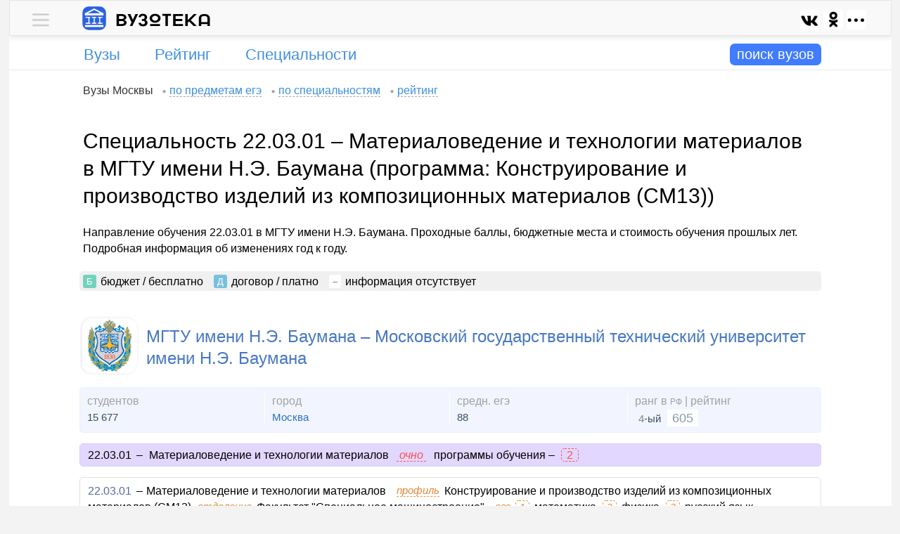

--- FILE ---
content_type: text/html; charset=UTF-8
request_url: https://vuzoteka.ru/%D0%B2%D1%83%D0%B7%D1%8B/%D0%9C%D0%93%D0%A2%D0%A3-%D0%B8%D0%BC%D0%B5%D0%BD%D0%B8-%D0%9D-%D0%AD-%D0%91%D0%B0%D1%83%D0%BC%D0%B0%D0%BD%D0%B0/%D0%9C%D0%B0%D1%82%D0%B5%D1%80%D0%B8%D0%B0%D0%BB%D0%BE%D0%B2%D0%B5%D0%B4%D0%B5%D0%BD%D0%B8%D0%B5-%D0%B8-%D1%82%D0%B5%D1%85%D0%BD%D0%BE%D0%BB%D0%BE%D0%B3%D0%B8%D0%B8-%D0%BC%D0%B0%D1%82%D0%B5%D1%80%D0%B8%D0%B0%D0%BB%D0%BE%D0%B2-22-03-01/%D0%BF%D1%80%D0%BE%D0%B3%D1%80%D0%B0%D0%BC%D0%BC%D0%B0-2
body_size: 11057
content:
 <!DOCTYPE html><html lang="ru"><head><title>Материаловедение и технологии материалов &quot;22.03.01&quot; в МГТУ имени Н.Э. Баумана – проходные баллы, бюджетные места, стоимость обучения (программа: Конструирование и производство изделий из композиционных материалов (СМ13)) – Вузотека.ру</title><meta http-equiv="Content-Type" content="text/html; charset=utf-8"><meta name="referrer" content="origin"><meta name="viewport" content="width=device-width">  <meta name="Description" content="Направление 22.03.01 &quot;Материаловедение и технологии материалов&quot; (профиль обучения &quot;Конструирование и производство изделий из композиционных материалов (СМ13)&quot;) в МГТУ имени Н.Э. Баумана – бюджетные места, стоимость обучения, проходные баллы">   <link rel="preconnect" href="https://ajax.googleapis.com"><link rel="preconnect" href="https://yandex.ru"><link rel="preconnect" href="https://mc.yandex.ru"><link rel="preconnect" href="https://an.yandex.ru"><link rel="preconnect" href="https://yastatic.net"><link rel="preconnect" href="https://favicon.yandex.net"><link rel="shortcut icon" type="image/x-icon" href="/favicon.ico?x=sfafd777"><link rel="shortcut icon" type="image/x-icon" sizes="16x16" href="/favicon-16.png?x=sfafd777"><link rel="shortcut icon" type="image/x-icon" sizes="32x32" href="/favicon-32.png?x=sfafd777"><link rel="shortcut icon" type="image/svg+xml" sizes="120x120" href="/favicon-120.svg?x=sfafd777"><link rel="apple-touch-icon" type="image/png" sizes="180x180" href="/apple-touch-icon.png?x=sfafd777"><link rel="mask-icon" href="/safari-pinned-tab.svg?x=sfafd777" color="#077dfc"><meta name="theme-color" content="#ffffff"><meta name="msapplication-TileColor" content="#2d89ef"><link rel="manifest" href="/manifest.json?x=sfafd777">   <link rel="stylesheet" href="//vuzoteka.ru/files/inner/css/main-min-0.css?x=yes1371742188801aeds">     <script type="text/javascript">var homeUrl       = '//vuzoteka.ru';
			var appCore       = {};
			var spoilerItems  = [];
			var callbacksDelo = {};
			var daBlocks 	  = {};

						appCore.settings         = {};
			appCore.settings.homeUrl = homeUrl;

			function runCallback007(x1, x2) { var callbackInterval007 = setInterval(function() { if (x1()) { clearInterval(callbackInterval007); x2(); } }, 100); } 
			function addCallbackDelo(classDelo, callbackDelo) {
				callbacksDelo[classDelo] = (typeof callbacksDelo[classDelo] === 'undefined') ? [] : callbacksDelo[classDelo];
				callbacksDelo[classDelo].push(callbackDelo);
			}</script><script type="text/javascript" async src="https://ajax.googleapis.com/ajax/libs/jquery/2.2.4/jquery.min.js"></script>  <script type="text/javascript" src="//vuzoteka.ru/files/inner/js/main.js?x=yes577751745193099" async="async"></script>  <script>window.yaContextCb=window.yaContextCb||[]</script><script src="https://yandex.ru/ads/system/context.js" async></script>    </head><body><div id="main-wrap"><div id="promo-wrap"><div id="promo"></div></div><div id="main"><div id="boss"><div id="boss-container"><div id="userline" class="userline-shadow"><div id="userline-inner"><div id="menu-main"><div class="menu-wrap"> <div id="content-menu-0-0" class="content-menu-0-0 menu-0-content hidden"> <div class="menu-popup"><div class="menu-list font-size-1 padding-t1 padding-b4"><div class="inner-t0">  <div class="margin-t2">   <span class="cloud-label"> Вузы Москвы </span>    <a class="cloud-link" href="//vuzoteka.ru/%D0%B2%D1%83%D0%B7%D1%8B/%D0%9C%D0%BE%D1%81%D0%BA%D0%B2%D0%B0/%D0%BF%D1%80%D0%B5%D0%B4%D0%BC%D0%B5%D1%82%D1%8B-%D0%B5%D0%B3%D1%8D"><span class="cloud-text">по предметам егэ</span></a>    <a class="cloud-link" href="//vuzoteka.ru/%D0%B2%D1%83%D0%B7%D1%8B/%D0%9C%D0%BE%D1%81%D0%BA%D0%B2%D0%B0/%D1%81%D0%BF%D0%B5%D1%86%D0%B8%D0%B0%D0%BB%D1%8C%D0%BD%D0%BE%D1%81%D1%82%D0%B8"><span class="cloud-text">по специальностям</span></a>    <a class="cloud-link" href="//vuzoteka.ru/%D0%B2%D1%83%D0%B7%D1%8B/%D0%9C%D0%BE%D1%81%D0%BA%D0%B2%D0%B0"><span class="cloud-text">рейтинг</span></a>   </div>  <div class="margin-t2">   <span class="cloud-label"> Вузы России </span>    <a class="cloud-link" href="//vuzoteka.ru/%D0%B2%D1%83%D0%B7%D1%8B/%D1%81%D0%BF%D0%B5%D1%86%D0%B8%D0%B0%D0%BB%D1%8C%D0%BD%D0%BE%D1%81%D1%82%D0%B8"><span class="cloud-text">по специальностям</span></a>    <a class="cloud-link" href="//vuzoteka.ru/%D0%B2%D1%83%D0%B7%D1%8B/%D0%BF%D1%80%D0%B5%D0%B4%D0%BC%D0%B5%D1%82%D1%8B-%D0%B5%D0%B3%D1%8D"><span class="cloud-text">по предметам егэ</span></a>    <a class="cloud-link" href="//vuzoteka.ru/%D0%B2%D1%83%D0%B7%D1%8B"><span class="cloud-text">рейтинг</span></a>   </div>  </div></div></div> </div>  <div id="menu-0-0" class="menu-0-links"><div class="menu-0-trigger plus link-like"> <div class="block-0"><div class="menu-link"><div class="menu-desktop-0"></div></div></div> </div><div class="menu-0-trigger minus hidden link-like"> <div class="block-0"><div class="menu-link"><div class="menu-desktop-0"></div></div></div> </div></div> </div></div><div id="logo-line"><div class="block-0"><a id="logo-link" href="//vuzoteka.ru"><img id="logo-desktop" width="34" height="34" src="//vuzoteka.ru/files/inner/images/logo.svg">  <img id="name-desktop" width="134" height="19" src="//vuzoteka.ru/files/inner/images/name-1.svg">   </a></div><div id="logo-left"><div id="share-menu-0" class="block-0">  </div></div></div></div>  </div><div id="infoline">  <div id="menu-row" class="institutes"><div id="menu-row-inner"><div id="menu-column-1">  <div id="menu-part-institutes" class="menu-parts">  <div class=""><a class="menu-label text-overflow-0" href="//vuzoteka.ru/%D0%B2%D1%83%D0%B7%D1%8B/%D0%B3%D0%BE%D1%80%D0%BE%D0%B4%D0%B0"><span class="">Вузы</span></a></div>  </div>  <div id="menu-part-rating-0" class="menu-parts">  <div class=""><a class="menu-label text-overflow-0" href="//vuzoteka.ru/%D0%B2%D1%83%D0%B7%D1%8B"><span class="">Рейтинг</span></a></div>  </div>  <div id="menu-part-specialities-0" class="menu-parts">  <div class=""><a class="menu-label text-overflow-0" href="//vuzoteka.ru/%D0%B2%D1%83%D0%B7%D1%8B/%D1%81%D0%BF%D0%B5%D1%86%D0%B8%D0%B0%D0%BB%D1%8C%D0%BD%D0%BE%D1%81%D1%82%D0%B8"><span class="">Специальности</span></a></div>  </div>  </div><div id="menu-column-2"><div id="search-show-button"><span class="combo-label-change">поиск вузов</span><span id="combo-label-change-show"></span></div></div></div></div><div id="search-wrap" style=""><div id="search-parts-wrap"><div id="search-button-wrap"><div id="search-button"><span id="search-button-label">искать</span></div></div><div id="all-combo-wrap"><div id="all-combo"></div></div><div id="search-parts-wrap-1"><div id="" class="search-parts"><div id="regions-combo-label" class="combo-label">города</div></div><div id="" class="search-parts"><div id="specialities-combo-label" class="combo-label"><span class="text-overflow-0">специальности</span></div></div><div id="" class="search-parts"><div id="search-combo-label" class="combo-label">вузы</div></div>  <div id="" class="search-parts"><div id="ege-combo-label" class="combo-label"><span class="">егэ</span></div></div>  </div><div id="combo-filter"></div></div><div id="search-close-button" class="button-contour"><span id="search-close-button-inner">+</span></div></div><div id="main-search"><div id="comboline"><div></div><div></div><div></div><div id="comboline-button-container"><div id="comboline-button" class="glyphicon glyphicon-chevron-right"></div></div></div><div id="additional-properties"><div id="cost-button"></div><div id="ege-button"></div><div id="more-button"></div></div><div id="regions-combo"></div><div id="specialities-combo"></div><div id="search-combo"></div><div id="properties-combo"></div></div> </div>  </div></div><div id="base-wrap"><div id="base" class="padding-b3">  <div id="content-wrap"><div id="cloud-links" class="cloud-crumbs inner-t0"><div id="cloud-bread">   <span class="cloud-label">Вузы Москвы</span>    <a class="cloud-link" href="//vuzoteka.ru/%D0%B2%D1%83%D0%B7%D1%8B/%D0%9C%D0%BE%D1%81%D0%BA%D0%B2%D0%B0/%D0%BF%D1%80%D0%B5%D0%B4%D0%BC%D0%B5%D1%82%D1%8B-%D0%B5%D0%B3%D1%8D"><span class="cloud-text">по предметам егэ</span></a>    <a class="cloud-link" href="//vuzoteka.ru/%D0%B2%D1%83%D0%B7%D1%8B/%D0%9C%D0%BE%D1%81%D0%BA%D0%B2%D0%B0/%D1%81%D0%BF%D0%B5%D1%86%D0%B8%D0%B0%D0%BB%D1%8C%D0%BD%D0%BE%D1%81%D1%82%D0%B8"><span class="cloud-text">по специальностям</span></a>    <a class="cloud-link" href="//vuzoteka.ru/%D0%B2%D1%83%D0%B7%D1%8B/%D0%9C%D0%BE%D1%81%D0%BA%D0%B2%D0%B0"><span class="cloud-text">рейтинг</span></a>   </div></div><div id="tt_e_c"><div id="content">   <h1>Специальность 22.03.01 – Материаловедение и технологии материалов в МГТУ имени Н.Э. Баумана (программа: Конструирование и производство изделий из композиционных материалов (СМ13))</h1>     <div class="about-short"> Направление обучения 22.03.01 в МГТУ имени Н.Э. Баумана. Проходные баллы, бюджетные места и стоимость обучения прошлых лет. Подробная информация об изменениях год к году. </div>  <div>     <div class="margin-t0 inner-a0 border-r5 color-b4"><span class="mark-label-c0 inner-a0 color-b0">Б</span> <span class="mark-value-c0 margin-r0">бюджет &#47; бесплатно</span> <span class="mark-label-c0 inner-a0 color-b1">Д</span> <span class="mark-value-c0 margin-r0">договор &#47; платно</span> <span class="mark-label-c0 inner-a0 color-b5 color-t0" style="padding: 2px 5px !important;
    font-weight: bold;">–</span> <span class="mark-value-c0 margin-r0">информация отсутствует</span>  </div> <div class="institute-rows">  <div class="institute-row">  <div id="rank-4" class="institute-search-wrapper"><div class="institute-search-caption"><div class="institute-search-logo border-s0 border-r15">  <a href="//vuzoteka.ru/%D0%B2%D1%83%D0%B7%D1%8B/%D0%9C%D0%93%D0%A2%D0%A3-%D0%B8%D0%BC%D0%B5%D0%BD%D0%B8-%D0%9D-%D0%AD-%D0%91%D0%B0%D1%83%D0%BC%D0%B0%D0%BD%D0%B0" style="display: inline-block;"><img class="center-0 border-r15 lazyload" style="max-width: 76px; max-height: 76px;" data-src="//vuzoteka.ru/files/images/ee/65/e8/ee65e8bcd7c7a740c32af3c585269967_logo7.jpeg"> </a>  </div><div class="institute-search"><a class="institute-search-title h3 color-l0" href="//vuzoteka.ru/%D0%B2%D1%83%D0%B7%D1%8B/%D0%9C%D0%93%D0%A2%D0%A3-%D0%B8%D0%BC%D0%B5%D0%BD%D0%B8-%D0%9D-%D0%AD-%D0%91%D0%B0%D1%83%D0%BC%D0%B0%D0%BD%D0%B0">МГТУ имени Н.Э. Баумана – Московский государственный технический университет имени Н.Э. Баумана</a></div></div>  <div class="labels-wrap item-features-search border-r5" style="">  <div class="label-part number-1"><div class="institute-search-label">студентов</div><div class="institute-search-value">15 677</div></div>      <div class="label-part"><div class="institute-search-label">город</div><div class="institute-search-value">  <a href="//vuzoteka.ru/%D0%B2%D1%83%D0%B7%D1%8B/%D0%9C%D0%BE%D1%81%D0%BA%D0%B2%D0%B0"> Москва </a>  </div></div>  <div class="label-part number-3"><div class="institute-search-label">средн. егэ</div><div class="institute-search-value">88</div></div><div class="label-part number-4 last"><div class="institute-search-label">ранг в <span style="font-size:12px;">РФ</span> | рейтинг</div><div class="institute-search-value"><span style="margin:0 0 0 5px;font-size:15px;color:#789;">4</span>-ый <span style="padding:2px 7px;font-size:18px;background:#fff;color:#89a;position:relative;top:0px;margin-left:5px;"> 605 </span></div></div></div></div>  <div class="search-specialities-wrap">  <div>  <div class="speciality-group color-b10 border-r5 border-b1 margin-b3 color-t1 inner-a1"><span class="font-size-5" style="margin:0 2px 0 0px;">22.03.01</span><span class="inner-t0">–</span> <span class="margin-r0">Материаловедение и технологии материалов</span><span class="margin-r0 color-t5" style="font-style: italic; border-bottom: 1px dashed;"> очно </span><span class="margin-r2">программы обучения – </span><span class="border-r5 border-s1 font-size-5 inner-a2 color-t5 margin-r2">2</span>  </div>  <div class="speciality-row-wrap"><ul><li class="speciality-caption speciality-divisions"><div class="speciality-full speciality-division"><span style="color:#777;margin:0 2px 0 0px;"><a class="font-size-5" style="color:#596ba0 !important;" href="//vuzoteka.ru/%D0%B2%D1%83%D0%B7%D1%8B/%D0%9C%D0%B0%D1%82%D0%B5%D1%80%D0%B8%D0%B0%D0%BB%D0%BE%D0%B2%D0%B5%D0%B4%D0%B5%D0%BD%D0%B8%D0%B5-%D0%B8-%D1%82%D0%B5%D1%85%D0%BD%D0%BE%D0%BB%D0%BE%D0%B3%D0%B8%D0%B8-%D0%BC%D0%B0%D1%82%D0%B5%D1%80%D0%B8%D0%B0%D0%BB%D0%BE%D0%B2-22-03-01">22.03.01</a></span><span class="inner-t0">–</span><span class="margin-r0">Материаловедение и технологии материалов</span>  <span class="speciality-label-1">профиль</span>  <span class="margin-r2"> Конструирование и производство изделий из композиционных материалов (СМ13) </span>    <span class="speciality-label-1">отделение</span> <span class="margin-r0">  Факультет "Специальное машиностроение"    </span>      <span class="speciality-label-1">егэ</span>   <span class="subject-number italic color-t7">1</span><span class="subject-item margin-r2">математика</span>   <span class="subject-number italic color-t7">2</span><span class="subject-item margin-r2">физика</span>   <span class="subject-number italic color-t7">3</span><span class="subject-item margin-r0">русский язык</span>       <div class="block-0"><span class="color-t2 absent-0"> очно<span class="year-like-0 margin-l0">~4 года</span></span></div>    </div></li>  <li class="speciality-properties"><ul><li class="label-part number-1"><div class="label-name"><span class="label-text-0">места</span> <span class="year-label">2025–6</span> </div><div class="label-value"><span class="inner-a0 mark-label-c0 color-b0">Б</span> 20 <span class="inner-a0 margin-l0 mark-label-c0 color-b1">Д</span> 9 </div></li>  <li class="label-part number-2"><div class="label-name"><span class="label-text-0">баллы егэ</span> <span class="year-label">2024–5</span> </div><div class="label-value"><span class="inner-a0 mark-label-c0 color-b0">Б</span> 226 <span class="inner-a0 margin-l0 mark-label-c0 color-b1">Д</span> 173 </div></li>  <li class="label-part number-3"><div class="label-name"><span class="label-text-0">стоимость</span> <span class="year-label">2024–5</span> </div><div class="label-value"> 399 000 <span class="rubl"></span><span class="per-year">/ год</span> </div></li>  <li class="label-part number-4 last">  <div style="margin: 0 10px 0 0; height: 50px;"><div style="position: relative; top: 50%; transform: translateY(-50%);">  <span class="button-1 disable-1">текущая программа</span>  </div></div>  </li>  </ul></li>  </ul></div>  </div>  <div id="content-more-specialities-12580" class="content-more-specialities-12580 tick-spoiler-1-content more-specialities-content hidden"></div> <div id="specialities-button-wrap-12580" class="specialities-button-wrap"> <div id="more-specialities-12580" class="tick-spoiler-1-links more-specialities-links"><div class="tick-spoiler-1-trigger more-specialities-trigger plus link-like">ещё 1 из 2</div><div class="tick-spoiler-1-trigger more-specialities-trigger minus hidden link-like">скрыть</div></div><div style="display: inline-block; margin-left: 5px;">  <a class="button-border more-specialities-link" href="//vuzoteka.ru/%D0%B2%D1%83%D0%B7%D1%8B/%D0%9C%D0%93%D0%A2%D0%A3-%D0%B8%D0%BC%D0%B5%D0%BD%D0%B8-%D0%9D-%D0%AD-%D0%91%D0%B0%D1%83%D0%BC%D0%B0%D0%BD%D0%B0" target="_blank">все специальности 153</a>  </div></div>  </div>  </div>  </div>    </div>  <div class="margin-t0" style="border-top: 1px solid #eee;">                                                                                                                                                 <div class="da-wrap-0" style="border-bottom: 1px solid #ddd; margin-top: 30px;"><div id="" class="da-inner-0 overflow-0" style=""><div id="dv-c1"><div id="yandex_rtb_R-A-198237-49" style="max-height: 230px;"></div></div></div></div><script type="text/javascript">                                                                                                                                                                                                                                                                                                                                                                                             daBlocks['dv-c1'] = { 'type': 'common', 'blockId': 'R-A-198237-49', 'renderTo': 'yandex_rtb_R-A-198237-49' };          </script>                                                                                                                                                                                                                                                      </div>  <div><h2 class="like-h2-0">Прошлые годы – сводная таблица</h2><div class="inner-t0 margin-b2">Так как программы (профили обучения) в ВУЗах меняются каждый год, их бывает сложно сопоставить (год к году). Поэтому смотрите дополнительную информацию в подробном описании программ прошлых лет ниже.</div> <div class="speciality-row-wrap"><ul><li class="old-years color-b5"><ul>  <li class="label-part number-1"><div class="part-inner-0"><div class="label-name">места <span class="year-label">2025–6</span> </div><div class="label-value"><span class="inner-a0 mark-label-c0 color-b0">Б</span> 20 <span class="inner-a0 margin-l0 mark-label-c0 color-b1">Д</span> 9 </div><div class="label-name margin-t2"><span class="label-text-0">проходные</span> баллы</div><div class="label-value"><span class="inner-a0 mark-label-c0 color-b0">Б</span> – <span class="inner-a0 margin-l0 mark-label-c0 color-b1">Д</span> – </div><div class="label-name margin-t2">стоимость</div><div class="label-value"> – </div></div></li>  <li class="label-part number-2"><div class="part-inner-0"><div class="label-name">места <span class="year-label">2024–5</span> </div><div class="label-value"><span class="inner-a0 mark-label-c0 color-b0">Б</span> 21 <span class="inner-a0 margin-l0 mark-label-c0 color-b1">Д</span> 3 </div><div class="label-name margin-t2"><span class="label-text-0">проходные</span> баллы</div><div class="label-value"><span class="inner-a0 mark-label-c0 color-b0">Б</span> 226 <span class="inner-a0 margin-l0 mark-label-c0 color-b1">Д</span> 173 </div><div class="label-name margin-t2">стоимость</div><div class="label-value"> 399 000 <span class="rubl"></span><span class="per-year">/ год</span> </div></div></li>  <li class="label-part number-3"><div class="part-inner-0"><div class="label-name">места <span class="year-label">2023–4</span> </div><div class="label-value"><span class="inner-a0 mark-label-c0 color-b0">Б</span> 30 <span class="inner-a0 margin-l0 mark-label-c0 color-b1">Д</span> 8 </div><div class="label-name margin-t2"><span class="label-text-0">проходные</span> баллы</div><div class="label-value"><span class="inner-a0 mark-label-c0 color-b0">Б</span> 195 <span class="inner-a0 margin-l0 mark-label-c0 color-b1">Д</span> 162 </div><div class="label-name margin-t2">стоимость</div><div class="label-value"> 329 761 <span class="rubl"></span><span class="per-year">/ год</span> </div></div></li>  <li class="label-part number-4"><div class="part-inner-0"><div class="label-name">места <span class="year-label">2022–3</span> </div><div class="label-value"><span class="inner-a0 mark-label-c0 color-b0">Б</span> 60 <span class="inner-a0 margin-l0 mark-label-c0 color-b1">Д</span> 15 </div><div class="label-name margin-t2"><span class="label-text-0">проходные</span> баллы</div><div class="label-value"><span class="inner-a0 mark-label-c0 color-b0">Б</span> 218 <span class="inner-a0 margin-l0 mark-label-c0 color-b1">Д</span> – </div><div class="label-name margin-t2">стоимость</div><div class="label-value"> 302 533 <span class="rubl"></span><span class="per-year">/ год</span> </div></div></li>  </ul></li></ul></div> </div>  <style type="text/css">.da-wrap-c2 .da-wrap-0 {
			border-top: none !important;
		}</style><div class="da-wrap-c2" style="">                                                                                                                                                             <div class="da-wrap-0 margin-t1" style="text-align: center; border-top: 1px solid #eee; border-bottom: 1px solid #ddd; padding-top: 10px;"><div id="dv-c2" class="da-inner-0 overflow-0"><div id="yandex_rtb_R-A-198237-51" style="max-height: 280px"></div></div></div><script type="text/javascript">                                                                                                                                                                                                                                                                                                                                                                                             daBlocks['dv-c2'] = { 'type': 'common', 'blockId': 'R-A-198237-51', 'renderTo': 'yandex_rtb_R-A-198237-51' };          </script>                                                                                                                                                                                                                                          </div>  <div><h2 class="like-h2-0">Прошлые годы – подробная информация и изменения</h2>  <div class="inner-t0">Подробное описание всех программ обучения прошлых лет по направлению 22.03.01 – Материаловедение и технологии материалов.</div>  <div class="center"><div class="old-year-label"> 2025-2026 </div></div>  <div>  <div>  <div class="speciality-group color-b10 border-r5 border-b1 margin-b3 color-t1 inner-a1"><span class="font-size-5" style="margin:0 2px 0 0px;">22.03.01</span><span class="inner-t0">–</span> <span class="margin-r0">Материаловедение и технологии материалов</span><span class="margin-r0 color-t5" style="font-style: italic; border-bottom: 1px dashed;"> очно </span><span class="margin-r2">программы обучения – </span><span class="border-r5 border-s1 font-size-5 inner-a2 color-t5 margin-r2">2</span>  </div>  <div class="speciality-row-wrap"><ul><li class="speciality-caption speciality-divisions"><div class="speciality-full speciality-division"><span style="color:#777;margin:0 2px 0 0px;"><a class="font-size-5" style="color:#596ba0 !important;" href="//vuzoteka.ru/%D0%B2%D1%83%D0%B7%D1%8B/%D0%9C%D0%B0%D1%82%D0%B5%D1%80%D0%B8%D0%B0%D0%BB%D0%BE%D0%B2%D0%B5%D0%B4%D0%B5%D0%BD%D0%B8%D0%B5-%D0%B8-%D1%82%D0%B5%D1%85%D0%BD%D0%BE%D0%BB%D0%BE%D0%B3%D0%B8%D0%B8-%D0%BC%D0%B0%D1%82%D0%B5%D1%80%D0%B8%D0%B0%D0%BB%D0%BE%D0%B2-22-03-01">22.03.01</a></span><span class="inner-t0">–</span><span class="margin-r0">Материаловедение и технологии материалов</span>  <span class="speciality-label-1">профиль</span>  <span class="margin-r2"> Материаловедение в машиностроении (МТ8) </span>    <span class="speciality-label-1">отделение</span> <span class="margin-r0">  Факультет "Машиностроительные технологии"    </span>      <span class="speciality-label-1">егэ</span>   <span class="subject-number italic color-t7">1</span><span class="subject-item margin-r2">математика</span>   <span class="subject-number italic color-t7">2</span><span class="subject-item margin-r2">физика</span>   <span class="subject-number italic color-t7">3</span><span class="subject-item margin-r0">русский язык</span>       <div class="block-0"><span class="color-t2 absent-0"> очно<span class="year-like-0 margin-l0">~4 года</span></span></div>    </div></li>  <li class="speciality-properties"><ul><li class="label-part number-1"><div class="label-name"><span class="label-text-0">места</span> <span class="year-label">2025–6</span> </div><div class="label-value"><span class="inner-a0 mark-label-c0 color-b0">Б</span> 42 <span class="inner-a0 margin-l0 mark-label-c0 color-b1">Д</span> 15 </div></li>  <li class="label-part number-2"><div class="label-name"><span class="label-text-0">баллы егэ</span> <span class="year-label">2024–5</span> </div><div class="label-value"><span class="inner-a0 mark-label-c0 color-b0">Б</span> 221 <span class="inner-a0 margin-l0 mark-label-c0 color-b1">Д</span> 185 </div></li>  <li class="label-part number-3"><div class="label-name"><span class="label-text-0">стоимость</span> <span class="year-label">2024–5</span> </div><div class="label-value"> 399 000 <span class="rubl"></span><span class="per-year">/ год</span> </div></li>  <li class="label-part number-4 last">  <div style="margin: 0 10px 0 0; height: 50px;"><div style="position: relative; top: 50%; transform: translateY(-50%);">  <a class="button-1" href="//vuzoteka.ru/%D0%B2%D1%83%D0%B7%D1%8B/%D0%9C%D0%93%D0%A2%D0%A3-%D0%B8%D0%BC%D0%B5%D0%BD%D0%B8-%D0%9D-%D0%AD-%D0%91%D0%B0%D1%83%D0%BC%D0%B0%D0%BD%D0%B0/%D0%9C%D0%B0%D1%82%D0%B5%D1%80%D0%B8%D0%B0%D0%BB%D0%BE%D0%B2%D0%B5%D0%B4%D0%B5%D0%BD%D0%B8%D0%B5-%D0%B8-%D1%82%D0%B5%D1%85%D0%BD%D0%BE%D0%BB%D0%BE%D0%B3%D0%B8%D0%B8-%D0%BC%D0%B0%D1%82%D0%B5%D1%80%D0%B8%D0%B0%D0%BB%D0%BE%D0%B2-22-03-01/%D0%BF%D1%80%D0%BE%D0%B3%D1%80%D0%B0%D0%BC%D0%BC%D0%B0-1">подробнее</a>  </div></div>  </li>  </ul></li>  </ul></div>  </div>  </div>  <div>  <div>  <div class="speciality-row-wrap"><ul><li class="speciality-caption speciality-divisions"><div class="speciality-full speciality-division"><span style="color:#777;margin:0 2px 0 0px;"><a class="font-size-5" style="color:#596ba0 !important;" href="//vuzoteka.ru/%D0%B2%D1%83%D0%B7%D1%8B/%D0%9C%D0%B0%D1%82%D0%B5%D1%80%D0%B8%D0%B0%D0%BB%D0%BE%D0%B2%D0%B5%D0%B4%D0%B5%D0%BD%D0%B8%D0%B5-%D0%B8-%D1%82%D0%B5%D1%85%D0%BD%D0%BE%D0%BB%D0%BE%D0%B3%D0%B8%D0%B8-%D0%BC%D0%B0%D1%82%D0%B5%D1%80%D0%B8%D0%B0%D0%BB%D0%BE%D0%B2-22-03-01">22.03.01</a></span><span class="inner-t0">–</span><span class="margin-r0">Материаловедение и технологии материалов</span>  <span class="speciality-label-1">профиль</span>  <span class="margin-r2"> Конструирование и производство изделий из композиционных материалов (СМ13) </span>    <span class="speciality-label-1">отделение</span> <span class="margin-r0">  Факультет "Специальное машиностроение"    </span>      <span class="speciality-label-1">егэ</span>   <span class="subject-number italic color-t7">1</span><span class="subject-item margin-r2">математика</span>   <span class="subject-number italic color-t7">2</span><span class="subject-item margin-r2">физика</span>   <span class="subject-number italic color-t7">3</span><span class="subject-item margin-r0">русский язык</span>       <div class="block-0"><span class="color-t2 absent-0"> очно<span class="year-like-0 margin-l0">~4 года</span></span></div>    </div></li>  <li class="speciality-properties"><ul><li class="label-part number-1"><div class="label-name"><span class="label-text-0">места</span> <span class="year-label">2025–6</span> </div><div class="label-value"><span class="inner-a0 mark-label-c0 color-b0">Б</span> 20 <span class="inner-a0 margin-l0 mark-label-c0 color-b1">Д</span> 9 </div></li>  <li class="label-part number-2"><div class="label-name"><span class="label-text-0">баллы егэ</span> <span class="year-label">2024–5</span> </div><div class="label-value"><span class="inner-a0 mark-label-c0 color-b0">Б</span> 226 <span class="inner-a0 margin-l0 mark-label-c0 color-b1">Д</span> 173 </div></li>  <li class="label-part number-3"><div class="label-name"><span class="label-text-0">стоимость</span> <span class="year-label">2024–5</span> </div><div class="label-value"> 399 000 <span class="rubl"></span><span class="per-year">/ год</span> </div></li>  <li class="label-part number-4 last">  <div style="margin: 0 10px 0 0; height: 50px;"><div style="position: relative; top: 50%; transform: translateY(-50%);">  <span class="button-1 disable-1">текущая программа</span>  </div></div>  </li>  </ul></li>  </ul></div>  </div>  </div>    <div class="center"><div class="old-year-label"> 2024-2025 </div></div>  <div>  <div>  <div class="speciality-group color-b10 border-r5 border-b1 margin-b3 color-t1 inner-a1"><span class="font-size-5" style="margin:0 2px 0 0px;">22.03.01</span><span class="inner-t0">–</span> <span class="margin-r0">Материаловедение и технологии материалов</span><span class="margin-r0 color-t5" style="font-style: italic; border-bottom: 1px dashed;"> очно </span><span class="margin-r2">программы обучения – </span><span class="border-r5 border-s1 font-size-5 inner-a2 color-t5 margin-r2">2</span>  </div>  <div class="speciality-row-wrap"><ul><li class="speciality-caption speciality-divisions"><div class="speciality-full speciality-division"><span style="color:#777;margin:0 2px 0 0px;"><a class="font-size-5" style="color:#596ba0 !important;" href="//vuzoteka.ru/%D0%B2%D1%83%D0%B7%D1%8B/%D0%9C%D0%B0%D1%82%D0%B5%D1%80%D0%B8%D0%B0%D0%BB%D0%BE%D0%B2%D0%B5%D0%B4%D0%B5%D0%BD%D0%B8%D0%B5-%D0%B8-%D1%82%D0%B5%D1%85%D0%BD%D0%BE%D0%BB%D0%BE%D0%B3%D0%B8%D0%B8-%D0%BC%D0%B0%D1%82%D0%B5%D1%80%D0%B8%D0%B0%D0%BB%D0%BE%D0%B2-22-03-01">22.03.01</a></span><span class="inner-t0">–</span><span class="margin-r0">Материаловедение и технологии материалов</span>  <span class="speciality-label-1">профиль</span>  <span class="margin-r2"> Конструирование и производство изделий из композиционных материалов </span>    <span class="speciality-label-1">отделение</span> <span class="margin-r0">  Факультет "Специальное машиностроение"    </span>      <span class="speciality-label-1">егэ</span>   <span class="subject-number italic color-t7">1</span><span class="subject-item margin-r2">математика</span>   <span class="subject-number italic color-t7">2</span><span class="subject-item margin-r2">физика</span>   <span class="subject-number italic color-t7">3</span><span class="subject-item margin-r0">русский язык</span>       <div class="block-0"><span class="color-t2 absent-0"> очно<span class="year-like-0 margin-l0">~4 года</span></span></div>    </div></li>  <li class="speciality-properties"><ul><li class="label-part number-1"><div class="label-name"><span class="label-text-0">места</span> <span class="year-label">2024–5</span> </div><div class="label-value"><span class="inner-a0 mark-label-c0 color-b0">Б</span> 21 <span class="inner-a0 margin-l0 mark-label-c0 color-b1">Д</span> 3 </div></li>  <li class="label-part number-2"><div class="label-name"><span class="label-text-0">баллы егэ</span> <span class="year-label">2023–4</span> </div><div class="label-value"><span class="inner-a0 mark-label-c0 color-b0">Б</span> 195 <span class="inner-a0 margin-l0 mark-label-c0 color-b1">Д</span> 162 </div></li>  <li class="label-part number-3"><div class="label-name"><span class="label-text-0">стоимость</span> <span class="year-label">2023–4</span> </div><div class="label-value"> 329 761 <span class="rubl"></span><span class="per-year">/ год</span> </div></li>  <li class="label-part number-4 last">  <div style="margin: 0 10px 0 0; height: 50px;"><div style="position: relative; top: 50%; transform: translateY(-50%);">  <span class="button-1 disable-1">год 2024-2025</span>  </div></div>  </li>  </ul></li>  </ul></div>  </div>  </div>  <div>  <div>  <div class="speciality-row-wrap"><ul><li class="speciality-caption speciality-divisions"><div class="speciality-full speciality-division"><span style="color:#777;margin:0 2px 0 0px;"><a class="font-size-5" style="color:#596ba0 !important;" href="//vuzoteka.ru/%D0%B2%D1%83%D0%B7%D1%8B/%D0%9C%D0%B0%D1%82%D0%B5%D1%80%D0%B8%D0%B0%D0%BB%D0%BE%D0%B2%D0%B5%D0%B4%D0%B5%D0%BD%D0%B8%D0%B5-%D0%B8-%D1%82%D0%B5%D1%85%D0%BD%D0%BE%D0%BB%D0%BE%D0%B3%D0%B8%D0%B8-%D0%BC%D0%B0%D1%82%D0%B5%D1%80%D0%B8%D0%B0%D0%BB%D0%BE%D0%B2-22-03-01">22.03.01</a></span><span class="inner-t0">–</span><span class="margin-r0">Материаловедение и технологии материалов</span>  <span class="speciality-label-1">профиль</span>  <span class="margin-r2"> Материаловедение в машиностроении </span>    <span class="speciality-label-1">отделение</span> <span class="margin-r0">  Факультет "Машиностроительные технологии"    </span>      <span class="speciality-label-1">егэ</span>   <span class="subject-number italic color-t7">1</span><span class="subject-item margin-r2">математика</span>   <span class="subject-number italic color-t7">2</span><span class="subject-item margin-r2">физика</span>   <span class="subject-number italic color-t7">3</span><span class="subject-item margin-r0">русский язык</span>       <div class="block-0"><span class="color-t2 absent-0"> очно<span class="year-like-0 margin-l0">~4 года</span></span></div>    </div></li>  <li class="speciality-properties"><ul><li class="label-part number-1"><div class="label-name"><span class="label-text-0">места</span> <span class="year-label">2024–5</span> </div><div class="label-value"><span class="inner-a0 mark-label-c0 color-b0">Б</span> 42 <span class="inner-a0 margin-l0 mark-label-c0 color-b1">Д</span> 12 </div></li>  <li class="label-part number-2"><div class="label-name"><span class="label-text-0">баллы егэ</span> <span class="year-label">2023–4</span> </div><div class="label-value"><span class="inner-a0 mark-label-c0 color-b0">Б</span> 199 <span class="inner-a0 margin-l0 mark-label-c0 color-b1">Д</span> – </div></li>  <li class="label-part number-3"><div class="label-name"><span class="label-text-0">стоимость</span> <span class="year-label">2023–4</span> </div><div class="label-value"> 329 761 <span class="rubl"></span><span class="per-year">/ год</span> </div></li>  <li class="label-part number-4 last">  <div style="margin: 0 10px 0 0; height: 50px;"><div style="position: relative; top: 50%; transform: translateY(-50%);">  <span class="button-1 disable-1">год 2024-2025</span>  </div></div>  </li>  </ul></li>  </ul></div>  </div>  </div>    <div class="center"><div class="old-year-label"> 2023-2024 </div></div>  <div>  <div>  <div class="speciality-group color-b10 border-r5 border-b1 margin-b3 color-t1 inner-a1"><span class="font-size-5" style="margin:0 2px 0 0px;">22.03.01</span><span class="inner-t0">–</span> <span class="margin-r0">Материаловедение и технологии материалов</span><span class="margin-r0 color-t5" style="font-style: italic; border-bottom: 1px dashed;"> очно </span><span class="margin-r2">программы обучения – </span><span class="border-r5 border-s1 font-size-5 inner-a2 color-t5 margin-r2">2</span>  </div>  <div class="speciality-row-wrap"><ul><li class="speciality-caption speciality-divisions"><div class="speciality-full speciality-division"><span style="color:#777;margin:0 2px 0 0px;"><a class="font-size-5" style="color:#596ba0 !important;" href="//vuzoteka.ru/%D0%B2%D1%83%D0%B7%D1%8B/%D0%9C%D0%B0%D1%82%D0%B5%D1%80%D0%B8%D0%B0%D0%BB%D0%BE%D0%B2%D0%B5%D0%B4%D0%B5%D0%BD%D0%B8%D0%B5-%D0%B8-%D1%82%D0%B5%D1%85%D0%BD%D0%BE%D0%BB%D0%BE%D0%B3%D0%B8%D0%B8-%D0%BC%D0%B0%D1%82%D0%B5%D1%80%D0%B8%D0%B0%D0%BB%D0%BE%D0%B2-22-03-01">22.03.01</a></span><span class="inner-t0">–</span><span class="margin-r0">Материаловедение и технологии материалов</span>  <span class="speciality-label-1">профиль</span>  <span class="margin-r2"> Материаловедение в машиностроении </span>    <span class="speciality-label-1">отделение</span> <span class="margin-r0">  Машиностроительные технологии (МТ)   <span class="speciality-label-1 inner-t0">/</span>   Материаловедение (МТ8)  </span>      <span class="speciality-label-1">егэ</span>   <span class="subject-number italic color-t7">1</span><span class="subject-item margin-r2">математика</span>   <span class="subject-number italic color-t7">2</span><span class="subject-item margin-r2">физика <span class="inner-a0 color-t7 italic font-size-5">или</span> информатика</span>   <span class="subject-number italic color-t7">3</span><span class="subject-item margin-r0">русский язык</span>       <div class="block-0"><span class="color-t2 absent-0"> очно<span class="year-like-0 margin-l0">~4 года</span></span></div>    </div></li>  <li class="speciality-properties"><ul><li class="label-part number-1"><div class="label-name"><span class="label-text-0">места</span> <span class="year-label">2023–4</span> </div><div class="label-value"><span class="inner-a0 mark-label-c0 color-b0">Б</span> 30 <span class="inner-a0 margin-l0 mark-label-c0 color-b1">Д</span> 7 </div></li>  <li class="label-part number-2"><div class="label-name"><span class="label-text-0">баллы егэ</span> <span class="year-label">2022–3</span> </div><div class="label-value"><span class="inner-a0 mark-label-c0 color-b0">Б</span> 185 <span class="inner-a0 margin-l0 mark-label-c0 color-b1">Д</span> 149 </div></li>  <li class="label-part number-3"><div class="label-name"><span class="label-text-0">стоимость</span> <span class="year-label">2022–3</span> </div><div class="label-value"> 302 533 <span class="rubl"></span><span class="per-year">/ год</span> </div></li>  <li class="label-part number-4 last">  <div style="margin: 0 10px 0 0; height: 50px;"><div style="position: relative; top: 50%; transform: translateY(-50%);">  <span class="button-1 disable-1">год 2023-2024</span>  </div></div>  </li>  </ul></li>  </ul></div>  </div>  </div>  <div>  <div>  <div class="speciality-row-wrap"><ul><li class="speciality-caption speciality-divisions"><div class="speciality-full speciality-division"><span style="color:#777;margin:0 2px 0 0px;"><a class="font-size-5" style="color:#596ba0 !important;" href="//vuzoteka.ru/%D0%B2%D1%83%D0%B7%D1%8B/%D0%9C%D0%B0%D1%82%D0%B5%D1%80%D0%B8%D0%B0%D0%BB%D0%BE%D0%B2%D0%B5%D0%B4%D0%B5%D0%BD%D0%B8%D0%B5-%D0%B8-%D1%82%D0%B5%D1%85%D0%BD%D0%BE%D0%BB%D0%BE%D0%B3%D0%B8%D0%B8-%D0%BC%D0%B0%D1%82%D0%B5%D1%80%D0%B8%D0%B0%D0%BB%D0%BE%D0%B2-22-03-01">22.03.01</a></span><span class="inner-t0">–</span><span class="margin-r0">Материаловедение и технологии материалов</span>  <span class="speciality-label-1">профиль</span>  <span class="margin-r2"> Конструирование и производство изделий из композиционных материалов </span>    <span class="speciality-label-1">отделение</span> <span class="margin-r0">  Специальное машиностроение (СМ)   <span class="speciality-label-1 inner-t0">/</span>   Ракетно-космические композитные конструкции (СМ13)  </span>      <span class="speciality-label-1">егэ</span>   <span class="subject-number italic color-t7">1</span><span class="subject-item margin-r2">математика</span>   <span class="subject-number italic color-t7">2</span><span class="subject-item margin-r2">физика <span class="inner-a0 color-t7 italic font-size-5">или</span> информатика</span>   <span class="subject-number italic color-t7">3</span><span class="subject-item margin-r0">русский язык</span>       <div class="block-0"><span class="color-t2 absent-0"> очно<span class="year-like-0 margin-l0">~4 года</span></span></div>    </div></li>  <li class="speciality-properties"><ul><li class="label-part number-1"><div class="label-name"><span class="label-text-0">места</span> <span class="year-label">2023–4</span> </div><div class="label-value"><span class="inner-a0 mark-label-c0 color-b0">Б</span> 30 <span class="inner-a0 margin-l0 mark-label-c0 color-b1">Д</span> 8 </div></li>  <li class="label-part number-2"><div class="label-name"><span class="label-text-0">баллы егэ</span> <span class="year-label">2022–3</span> </div><div class="label-value"><span class="inner-a0 mark-label-c0 color-b0">Б</span> 218 <span class="inner-a0 margin-l0 mark-label-c0 color-b1">Д</span> – </div></li>  <li class="label-part number-3"><div class="label-name"><span class="label-text-0">стоимость</span> <span class="year-label">2022–3</span> </div><div class="label-value"> 302 533 <span class="rubl"></span><span class="per-year">/ год</span> </div></li>  <li class="label-part number-4 last">  <div style="margin: 0 10px 0 0; height: 50px;"><div style="position: relative; top: 50%; transform: translateY(-50%);">  <span class="button-1 disable-1">год 2023-2024</span>  </div></div>  </li>  </ul></li>  </ul></div>  </div>  </div>    <div class="center"><div class="old-year-label"> 2022-2023 </div></div>  <div>  <div>  <div class="speciality-group color-b10 border-r5 border-b1 margin-b3 color-t1 inner-a1"><span class="font-size-5" style="margin:0 2px 0 0px;">22.03.01</span><span class="inner-t0">–</span> <span class="margin-r0">Материаловедение и технологии материалов</span><span class="margin-r0 color-t5" style="font-style: italic; border-bottom: 1px dashed;"> очно </span><span class="margin-r2">программы обучения – </span><span class="border-r5 border-s1 font-size-5 inner-a2 color-t5 margin-r2">2</span>  </div>  <div class="speciality-row-wrap"><ul><li class="speciality-caption speciality-divisions"><div class="speciality-full speciality-division"><span style="color:#777;margin:0 2px 0 0px;"><a class="font-size-5" style="color:#596ba0 !important;" href="//vuzoteka.ru/%D0%B2%D1%83%D0%B7%D1%8B/%D0%9C%D0%B0%D1%82%D0%B5%D1%80%D0%B8%D0%B0%D0%BB%D0%BE%D0%B2%D0%B5%D0%B4%D0%B5%D0%BD%D0%B8%D0%B5-%D0%B8-%D1%82%D0%B5%D1%85%D0%BD%D0%BE%D0%BB%D0%BE%D0%B3%D0%B8%D0%B8-%D0%BC%D0%B0%D1%82%D0%B5%D1%80%D0%B8%D0%B0%D0%BB%D0%BE%D0%B2-22-03-01">22.03.01</a></span><span class="inner-t0">–</span><span class="margin-r0">Материаловедение и технологии материалов</span>  <span class="speciality-label-1">профиль</span>  <span class="margin-r2"> Материаловедение в машиностроении </span>    <span class="speciality-label-1">отделение</span> <span class="margin-r0">  Машиностроительные технологии (МТ)   <span class="speciality-label-1 inner-t0">/</span>   Материаловедение (МТ8)  </span>      <span class="speciality-label-1">егэ</span>   <span class="subject-number italic color-t7">1</span><span class="subject-item margin-r2">математика</span>   <span class="subject-number italic color-t7">2</span><span class="subject-item margin-r2">физика</span>   <span class="subject-number italic color-t7">3</span><span class="subject-item margin-r0">русский язык</span>       <div class="block-0"><span class="color-t2 absent-0"> очно<span class="year-like-0 margin-l0">~4 года</span></span></div>    </div></li>  <li class="speciality-properties"><ul><li class="label-part number-1"><div class="label-name"><span class="label-text-0">места</span> <span class="year-label">2022–3</span> </div><div class="label-value"><span class="inner-a0 mark-label-c0 color-b0">Б</span> 60 <span class="inner-a0 margin-l0 mark-label-c0 color-b1">Д</span> 15 </div></li>  <li class="label-part number-2"><div class="label-name"><span class="label-text-0">баллы егэ</span> <span class="year-label">2021–2</span> </div><div class="label-value"><span class="inner-a0 mark-label-c0 color-b0">Б</span> 224 <span class="inner-a0 margin-l0 mark-label-c0 color-b1">Д</span> – </div></li>  <li class="label-part number-3"><div class="label-name"><span class="label-text-0">стоимость</span> <span class="year-label">2021–2</span> </div><div class="label-value"> 302 533 <span class="rubl"></span><span class="per-year">/ год</span> </div></li>  <li class="label-part number-4 last">  <div style="margin: 0 10px 0 0; height: 50px;"><div style="position: relative; top: 50%; transform: translateY(-50%);">  <span class="button-1 disable-1">год 2022-2023</span>  </div></div>  </li>  </ul></li>  </ul></div>  </div>  </div>  <div>  <div>  <div class="speciality-row-wrap"><ul><li class="speciality-caption speciality-divisions"><div class="speciality-full speciality-division"><span style="color:#777;margin:0 2px 0 0px;"><a class="font-size-5" style="color:#596ba0 !important;" href="//vuzoteka.ru/%D0%B2%D1%83%D0%B7%D1%8B/%D0%9C%D0%B0%D1%82%D0%B5%D1%80%D0%B8%D0%B0%D0%BB%D0%BE%D0%B2%D0%B5%D0%B4%D0%B5%D0%BD%D0%B8%D0%B5-%D0%B8-%D1%82%D0%B5%D1%85%D0%BD%D0%BE%D0%BB%D0%BE%D0%B3%D0%B8%D0%B8-%D0%BC%D0%B0%D1%82%D0%B5%D1%80%D0%B8%D0%B0%D0%BB%D0%BE%D0%B2-22-03-01">22.03.01</a></span><span class="inner-t0">–</span><span class="margin-r0">Материаловедение и технологии материалов</span>  <span class="speciality-label-1">профиль</span>  <span class="margin-r2"> Конструирование и производство изделий из композиционных материалов </span>    <span class="speciality-label-1">отделение</span> <span class="margin-r0">  Специальное машиностроение (СМ)   <span class="speciality-label-1 inner-t0">/</span>   Ракетно-космические композитные конструкции (СМ13)  </span>      <span class="speciality-label-1">егэ</span>   <span class="subject-number italic color-t7">1</span><span class="subject-item margin-r2">математика</span>   <span class="subject-number italic color-t7">2</span><span class="subject-item margin-r2">физика</span>   <span class="subject-number italic color-t7">3</span><span class="subject-item margin-r0">русский язык</span>       <div class="block-0"><span class="color-t2 absent-0"> очно<span class="year-like-0 margin-l0">~4 года</span></span></div>    </div></li>  <li class="speciality-properties"><ul><li class="label-part number-1"><div class="label-name"><span class="label-text-0">места</span> <span class="year-label">2022–3</span> </div><div class="label-value"><span class="inner-a0 mark-label-c0 color-b0">Б</span> 60 <span class="inner-a0 margin-l0 mark-label-c0 color-b1">Д</span> 15 </div></li>  <li class="label-part number-2"><div class="label-name"><span class="label-text-0">баллы егэ</span> <span class="year-label">2021–2</span> </div><div class="label-value"><span class="inner-a0 mark-label-c0 color-b0">Б</span> 234 <span class="inner-a0 margin-l0 mark-label-c0 color-b1">Д</span> 194 </div></li>  <li class="label-part number-3"><div class="label-name"><span class="label-text-0">стоимость</span> <span class="year-label">2021–2</span> </div><div class="label-value"> 302 533 <span class="rubl"></span><span class="per-year">/ год</span> </div></li>  <li class="label-part number-4 last">  <div style="margin: 0 10px 0 0; height: 50px;"><div style="position: relative; top: 50%; transform: translateY(-50%);">  <span class="button-1 disable-1">год 2022-2023</span>  </div></div>  </li>  </ul></li>  </ul></div>  </div>  </div>    <div class="center"><div class="old-year-label"> 2021-2022 </div></div>  <div>  <div>  <div class="speciality-group color-b10 border-r5 border-b1 margin-b3 color-t1 inner-a1"><span class="font-size-5" style="margin:0 2px 0 0px;">22.03.01</span><span class="inner-t0">–</span> <span class="margin-r0">Материаловедение и технологии материалов</span><span class="margin-r0 color-t5" style="font-style: italic; border-bottom: 1px dashed;"> очно </span><span class="margin-r2">программы обучения – </span><span class="border-r5 border-s1 font-size-5 inner-a2 color-t5 margin-r2">2</span>  </div>  <div class="speciality-row-wrap"><ul><li class="speciality-caption speciality-divisions"><div class="speciality-full speciality-division"><span style="color:#777;margin:0 2px 0 0px;"><a class="font-size-5" style="color:#596ba0 !important;" href="//vuzoteka.ru/%D0%B2%D1%83%D0%B7%D1%8B/%D0%9C%D0%B0%D1%82%D0%B5%D1%80%D0%B8%D0%B0%D0%BB%D0%BE%D0%B2%D0%B5%D0%B4%D0%B5%D0%BD%D0%B8%D0%B5-%D0%B8-%D1%82%D0%B5%D1%85%D0%BD%D0%BE%D0%BB%D0%BE%D0%B3%D0%B8%D0%B8-%D0%BC%D0%B0%D1%82%D0%B5%D1%80%D0%B8%D0%B0%D0%BB%D0%BE%D0%B2-22-03-01">22.03.01</a></span><span class="inner-t0">–</span><span class="margin-r0">Материаловедение и технологии материалов</span>   <span class="speciality-label-1">отделение</span> <span class="margin-r0">  Машиностроительные технологии (МТ)   <span class="speciality-label-1 inner-t0">/</span>   Материаловедение (МТ8)  </span>      <span class="speciality-label-1">егэ</span>   <span class="subject-number italic color-t7">1</span><span class="subject-item margin-r2">математика</span>   <span class="subject-number italic color-t7">2</span><span class="subject-item margin-r2">физика</span>   <span class="subject-number italic color-t7">3</span><span class="subject-item margin-r0">русский язык</span>       <div class="block-0"><span class="color-t2 absent-0"> очно<span class="year-like-0 margin-l0">~4 года</span></span></div>    </div></li>  <li class="speciality-properties"><ul><li class="label-part number-1"><div class="label-name"><span class="label-text-0">места</span> <span class="year-label">2021–2</span> </div><div class="label-value"><span class="inner-a0 mark-label-c0 color-b0">Б</span> 60 <span class="inner-a0 margin-l0 mark-label-c0 color-b1">Д</span> 17 </div></li>  <li class="label-part number-2"><div class="label-name"><span class="label-text-0">баллы егэ</span> <span class="year-label">2020–1</span> </div><div class="label-value"><span class="inner-a0 mark-label-c0 color-b0">Б</span> 223 <span class="inner-a0 margin-l0 mark-label-c0 color-b1">Д</span> – </div></li>  <li class="label-part number-3"><div class="label-name"><span class="label-text-0">стоимость</span> <span class="year-label">2020–1</span> </div><div class="label-value"> 302 533 <span class="rubl"></span><span class="per-year">/ год</span> </div></li>  <li class="label-part number-4 last">  <div style="margin: 0 10px 0 0; height: 50px;"><div style="position: relative; top: 50%; transform: translateY(-50%);">  <span class="button-1 disable-1">год 2021-2022</span>  </div></div>  </li>  </ul></li>  </ul></div>  </div>  </div>  <div>  <div>  <div class="speciality-row-wrap"><ul><li class="speciality-caption speciality-divisions"><div class="speciality-full speciality-division"><span style="color:#777;margin:0 2px 0 0px;"><a class="font-size-5" style="color:#596ba0 !important;" href="//vuzoteka.ru/%D0%B2%D1%83%D0%B7%D1%8B/%D0%9C%D0%B0%D1%82%D0%B5%D1%80%D0%B8%D0%B0%D0%BB%D0%BE%D0%B2%D0%B5%D0%B4%D0%B5%D0%BD%D0%B8%D0%B5-%D0%B8-%D1%82%D0%B5%D1%85%D0%BD%D0%BE%D0%BB%D0%BE%D0%B3%D0%B8%D0%B8-%D0%BC%D0%B0%D1%82%D0%B5%D1%80%D0%B8%D0%B0%D0%BB%D0%BE%D0%B2-22-03-01">22.03.01</a></span><span class="inner-t0">–</span><span class="margin-r0">Материаловедение и технологии материалов</span>   <span class="speciality-label-1">отделение</span> <span class="margin-r0">  Специальное машиностроение (СМ)   <span class="speciality-label-1 inner-t0">/</span>   Ракетно-космические композитные конструкции (СМ13)  </span>      <span class="speciality-label-1">егэ</span>   <span class="subject-number italic color-t7">1</span><span class="subject-item margin-r2">математика</span>   <span class="subject-number italic color-t7">2</span><span class="subject-item margin-r2">физика</span>   <span class="subject-number italic color-t7">3</span><span class="subject-item margin-r0">русский язык</span>       <div class="block-0"><span class="color-t2 absent-0"> очно<span class="year-like-0 margin-l0">~4 года</span></span></div>    </div></li>  <li class="speciality-properties"><ul><li class="label-part number-1"><div class="label-name"><span class="label-text-0">места</span> <span class="year-label">2021–2</span> </div><div class="label-value"><span class="inner-a0 mark-label-c0 color-b0">Б</span> 60 <span class="inner-a0 margin-l0 mark-label-c0 color-b1">Д</span> 17 </div></li>  <li class="label-part number-2"><div class="label-name"><span class="label-text-0">баллы егэ</span> <span class="year-label">2020–1</span> </div><div class="label-value"><span class="inner-a0 mark-label-c0 color-b0">Б</span> 181 <span class="inner-a0 margin-l0 mark-label-c0 color-b1">Д</span> – </div></li>  <li class="label-part number-3"><div class="label-name"><span class="label-text-0">стоимость</span> <span class="year-label">2020–1</span> </div><div class="label-value"> 302 533 <span class="rubl"></span><span class="per-year">/ год</span> </div></li>  <li class="label-part number-4 last">  <div style="margin: 0 10px 0 0; height: 50px;"><div style="position: relative; top: 50%; transform: translateY(-50%);">  <span class="button-1 disable-1">год 2021-2022</span>  </div></div>  </li>  </ul></li>  </ul></div>  </div>  </div>    <div class="center"><div class="old-year-label"> 2020-2021 </div></div>  <div>  <div>  <div class="speciality-group color-b10 border-r5 border-b1 margin-b3 color-t1 inner-a1"><span class="font-size-5" style="margin:0 2px 0 0px;">22.03.01</span><span class="inner-t0">–</span> <span class="margin-r0">Материаловедение и технологии материалов</span><span class="margin-r0 color-t5" style="font-style: italic; border-bottom: 1px dashed;"> очно </span><span class="margin-r2">программы обучения – </span><span class="border-r5 border-s1 font-size-5 inner-a2 color-t5 margin-r2">1</span>  </div>  <div class="speciality-row-wrap"><ul><li class="speciality-caption speciality-divisions"><div class="speciality-full speciality-division"><span style="color:#777;margin:0 2px 0 0px;"><a class="font-size-5" style="color:#596ba0 !important;" href="//vuzoteka.ru/%D0%B2%D1%83%D0%B7%D1%8B/%D0%9C%D0%B0%D1%82%D0%B5%D1%80%D0%B8%D0%B0%D0%BB%D0%BE%D0%B2%D0%B5%D0%B4%D0%B5%D0%BD%D0%B8%D0%B5-%D0%B8-%D1%82%D0%B5%D1%85%D0%BD%D0%BE%D0%BB%D0%BE%D0%B3%D0%B8%D0%B8-%D0%BC%D0%B0%D1%82%D0%B5%D1%80%D0%B8%D0%B0%D0%BB%D0%BE%D0%B2-22-03-01">22.03.01</a></span><span class="inner-t0">–</span><span class="margin-r0">Материаловедение и технологии материалов</span>       <span class="speciality-label-1">егэ</span>   <span class="subject-number italic color-t7">1</span><span class="subject-item margin-r2">математика</span>   <span class="subject-number italic color-t7">2</span><span class="subject-item margin-r2">физика</span>   <span class="subject-number italic color-t7">3</span><span class="subject-item margin-r0">русский язык</span>       <div class="block-0"><span class="color-t2 absent-0"> очно<span class="year-like-0 margin-l0">~4 года</span></span></div>    </div></li>  <li class="speciality-properties"><ul><li class="label-part number-1"><div class="label-name"><span class="label-text-0">места</span> <span class="year-label">2020–1</span> </div><div class="label-value"><span class="inner-a0 mark-label-c0 color-b0">Б</span> 60 <span class="inner-a0 margin-l0 mark-label-c0 color-b1">Д</span> 25 </div></li>  <li class="label-part number-2"><div class="label-name"><span class="label-text-0">баллы егэ</span> <span class="year-label">2019–0</span> </div><div class="label-value"><span class="inner-a0 mark-label-c0 color-b0">Б</span> 237 <span class="inner-a0 margin-l0 mark-label-c0 color-b1">Д</span> – </div></li>  <li class="label-part number-3"><div class="label-name"><span class="label-text-0">стоимость</span> <span class="year-label">2019–0</span> </div><div class="label-value"> 302 000 <span class="rubl"></span><span class="per-year">/ год</span> </div></li>  <li class="label-part number-4 last">  <div style="margin: 0 10px 0 0; height: 50px;"><div style="position: relative; top: 50%; transform: translateY(-50%);">  <span class="button-1 disable-1">год 2020-2021</span>  </div></div>  </li>  </ul></li>  </ul></div>  </div>  </div>    <div class="center"><div class="old-year-label"> 2019-2020 </div></div>  <div>  <div>  <div class="speciality-group color-b10 border-r5 border-b1 margin-b3 color-t1 inner-a1"><span class="font-size-5" style="margin:0 2px 0 0px;">22.03.01</span><span class="inner-t0">–</span> <span class="margin-r0">Материаловедение и технологии материалов</span><span class="margin-r0 color-t5" style="font-style: italic; border-bottom: 1px dashed;"> очно </span><span class="margin-r2">программы обучения – </span><span class="border-r5 border-s1 font-size-5 inner-a2 color-t5 margin-r2">1</span>  </div>  <div class="speciality-row-wrap"><ul><li class="speciality-caption speciality-divisions"><div class="speciality-full speciality-division"><span style="color:#777;margin:0 2px 0 0px;"><a class="font-size-5" style="color:#596ba0 !important;" href="//vuzoteka.ru/%D0%B2%D1%83%D0%B7%D1%8B/%D0%9C%D0%B0%D1%82%D0%B5%D1%80%D0%B8%D0%B0%D0%BB%D0%BE%D0%B2%D0%B5%D0%B4%D0%B5%D0%BD%D0%B8%D0%B5-%D0%B8-%D1%82%D0%B5%D1%85%D0%BD%D0%BE%D0%BB%D0%BE%D0%B3%D0%B8%D0%B8-%D0%BC%D0%B0%D1%82%D0%B5%D1%80%D0%B8%D0%B0%D0%BB%D0%BE%D0%B2-22-03-01">22.03.01</a></span><span class="inner-t0">–</span><span class="margin-r0">Материаловедение и технологии материалов</span>       <span class="speciality-label-1">егэ</span>   <span class="subject-number italic color-t7">1</span><span class="subject-item margin-r2">математика</span>   <span class="subject-number italic color-t7">2</span><span class="subject-item margin-r2">физика</span>   <span class="subject-number italic color-t7">3</span><span class="subject-item margin-r0">русский язык</span>       <div class="block-0"><span class="color-t2 absent-0"> очно<span class="year-like-0 margin-l0">4 года</span></span></div>    </div></li>  <li class="speciality-properties"><ul><li class="label-part number-1"><div class="label-name"><span class="label-text-0">места</span> <span class="year-label">2019–0</span> </div><div class="label-value"><span class="inner-a0 mark-label-c0 color-b0">Б</span> 60 <span class="inner-a0 margin-l0 mark-label-c0 color-b1">Д</span> 10 </div></li>  <li class="label-part number-2"><div class="label-name"><span class="label-text-0">баллы егэ</span> <span class="year-label">2018–9</span> </div><div class="label-value"><span class="inner-a0 mark-label-c0 color-b0">Б</span> 220 <span class="inner-a0 margin-l0 mark-label-c0 color-b1">Д</span> – </div></li>  <li class="label-part number-3"><div class="label-name"><span class="label-text-0">стоимость</span> <span class="year-label">2018–9</span> </div><div class="label-value"> 284 341 <span class="rubl"></span><span class="per-year">/ год</span> </div></li>  <li class="label-part number-4 last">  <div style="margin: 0 10px 0 0; height: 50px;"><div style="position: relative; top: 50%; transform: translateY(-50%);">  <span class="button-1 disable-1">год 2019-2020</span>  </div></div>  </li>  </ul></li>  </ul></div>  </div>  </div>    <div class="center"><div class="old-year-label"> 2018-2019 </div></div>  <div>  <div>  <div class="speciality-group color-b10 border-r5 border-b1 margin-b3 color-t1 inner-a1"><span class="font-size-5" style="margin:0 2px 0 0px;">22.03.01</span><span class="inner-t0">–</span> <span class="margin-r0">Материаловедение и технологии материалов</span><span class="margin-r0 color-t5" style="font-style: italic; border-bottom: 1px dashed;"> очно </span><span class="margin-r2">программы обучения – </span><span class="border-r5 border-s1 font-size-5 inner-a2 color-t5 margin-r2">1</span>  </div>  <div class="speciality-row-wrap"><ul><li class="speciality-caption speciality-divisions"><div class="speciality-full speciality-division"><span style="color:#777;margin:0 2px 0 0px;"><a class="font-size-5" style="color:#596ba0 !important;" href="//vuzoteka.ru/%D0%B2%D1%83%D0%B7%D1%8B/%D0%9C%D0%B0%D1%82%D0%B5%D1%80%D0%B8%D0%B0%D0%BB%D0%BE%D0%B2%D0%B5%D0%B4%D0%B5%D0%BD%D0%B8%D0%B5-%D0%B8-%D1%82%D0%B5%D1%85%D0%BD%D0%BE%D0%BB%D0%BE%D0%B3%D0%B8%D0%B8-%D0%BC%D0%B0%D1%82%D0%B5%D1%80%D0%B8%D0%B0%D0%BB%D0%BE%D0%B2-22-03-01">22.03.01</a></span><span class="inner-t0">–</span><span class="margin-r0">Материаловедение и технологии материалов</span>   <span class="speciality-label-1">отделение</span> <span class="margin-r0">  Головной учебно-исследовательский и методический центр (ГУИМЦ); машиностроительные технологии (МТ); специальное машиностроение (СМ)    </span>      <span class="speciality-label-1">егэ</span>   <span class="subject-number italic color-t7">1</span><span class="subject-item margin-r2">математика</span>   <span class="subject-number italic color-t7">2</span><span class="subject-item margin-r2">физика</span>   <span class="subject-number italic color-t7">3</span><span class="subject-item margin-r0">русский язык</span>       <div class="block-0"><span class="color-t2 absent-0"> очно<span class="year-like-0 margin-l0">~4 года</span></span></div>    </div></li>  <li class="speciality-properties"><ul><li class="label-part number-1"><div class="label-name"><span class="label-text-0">места</span> <span class="year-label">2018–9</span> </div><div class="label-value"><span class="inner-a0 mark-label-c0 color-b0">Б</span> 59 <span class="inner-a0 margin-l0 mark-label-c0 color-b1">Д</span> 3 </div></li>  <li class="label-part number-2"><div class="label-name"><span class="label-text-0">баллы егэ</span> <span class="year-label">2018–9</span> </div><div class="label-value"><span class="inner-a0 mark-label-c0 color-b0">Б</span> 220 <span class="inner-a0 margin-l0 mark-label-c0 color-b1">Д</span> 166 </div></li>  <li class="label-part number-3"><div class="label-name"><span class="label-text-0">стоимость</span> <span class="year-label">2018–9</span> </div><div class="label-value"> 284 341 <span class="rubl"></span><span class="per-year">/ год</span> </div></li>  <li class="label-part number-4 last">  <div style="margin: 0 10px 0 0; height: 50px;"><div style="position: relative; top: 50%; transform: translateY(-50%);">  <span class="button-1 disable-1">год 2018-2019</span>  </div></div>  </li>  </ul></li>  </ul></div>  </div>  </div>     </div>                                                                                                                                                                                                                                                                                                                                                                                                               <div>    <h2 class="like-h2-0">Вузы Москвы со специальностью 22.03.01 – Материаловедение и технологии материалов</h2>    <div class="institute-rows">  <div class="institute-row">  <div id="rank-5" class="institute-search-wrapper"><div class="institute-search-caption"><div class="institute-search-logo border-s0 border-r15">  <a href="//vuzoteka.ru/%D0%B2%D1%83%D0%B7%D1%8B/%D0%9D%D0%98%D0%AF%D0%A3-%D0%9C%D0%98%D0%A4%D0%98" style="display: inline-block;"><img class="center-0 border-r15 lazyload" style="max-width: 76px; max-height: 76px;" data-src="//vuzoteka.ru/files/images/87/be/91/87be91bb578d381fac0c8270fd35b2aa_logo7.jpeg"> </a>  </div><div class="institute-search"><a class="institute-search-title h3 color-l0" href="//vuzoteka.ru/%D0%B2%D1%83%D0%B7%D1%8B/%D0%9D%D0%98%D0%AF%D0%A3-%D0%9C%D0%98%D0%A4%D0%98">НИЯУ МИФИ – Национальный исследовательский ядерный университет "МИФИ"</a></div></div>  <div class="labels-wrap item-features-search border-r5" style="">  <div class="label-part number-1"><div class="institute-search-label">студентов</div><div class="institute-search-value">8 510</div></div>      <div class="label-part"><div class="institute-search-label">город</div><div class="institute-search-value">  <a href="//vuzoteka.ru/%D0%B2%D1%83%D0%B7%D1%8B/%D0%9C%D0%BE%D1%81%D0%BA%D0%B2%D0%B0"> Москва </a>  </div></div>  <div class="label-part number-3"><div class="institute-search-label">средн. егэ</div><div class="institute-search-value">81</div></div><div class="label-part number-4 last"><div class="institute-search-label">ранг в <span style="font-size:12px;">РФ</span> | рейтинг</div><div class="institute-search-value"><span style="margin:0 0 0 5px;font-size:15px;color:#789;">5</span>-ый <span style="padding:2px 7px;font-size:18px;background:#fff;color:#89a;position:relative;top:0px;margin-left:5px;"> 590 </span></div></div></div></div>  <div class="search-specialities-wrap">  <div>  <div class="speciality-group color-b10 border-r5 border-b1 margin-b3 color-t1 inner-a1"><span class="font-size-5" style="margin:0 2px 0 0px;">22.03.01</span><span class="inner-t0">–</span> <span class="margin-r0">Материаловедение и технологии материалов</span><span class="margin-r0 color-t5" style="font-style: italic; border-bottom: 1px dashed;"> очно </span><span class="margin-r2">программы обучения – </span><span class="border-r5 border-s1 font-size-5 inner-a2 color-t5 margin-r2">2</span>  </div>  <div class="speciality-row-wrap"><ul><li class="speciality-caption speciality-divisions"><div class="speciality-full speciality-division"><span style="color:#777;margin:0 2px 0 0px;"><a class="font-size-5" style="color:#596ba0 !important;" href="//vuzoteka.ru/%D0%B2%D1%83%D0%B7%D1%8B/%D0%9C%D0%B0%D1%82%D0%B5%D1%80%D0%B8%D0%B0%D0%BB%D0%BE%D0%B2%D0%B5%D0%B4%D0%B5%D0%BD%D0%B8%D0%B5-%D0%B8-%D1%82%D0%B5%D1%85%D0%BD%D0%BE%D0%BB%D0%BE%D0%B3%D0%B8%D0%B8-%D0%BC%D0%B0%D1%82%D0%B5%D1%80%D0%B8%D0%B0%D0%BB%D0%BE%D0%B2-22-03-01">22.03.01</a></span><span class="inner-t0">–</span><span class="margin-r0">Материаловедение и технологии материалов</span>  <span class="speciality-label-1">профиль</span>  <span class="margin-r2"> Физика материалов и процессов </span>    <span class="speciality-label-1">отделение</span> <span class="margin-r0">  Институт ядерной физики и технологий    </span>      <span class="speciality-label-1">егэ</span>   <span class="subject-number italic color-t7">1</span><span class="subject-item margin-r2">математика</span>   <span class="subject-number italic color-t7">2</span><span class="subject-item margin-r2">химия <span class="inner-a0 color-t7 italic font-size-5">или</span> физика</span>   <span class="subject-number italic color-t7">3</span><span class="subject-item margin-r0">русский язык</span>       <div class="block-0"><span class="color-t2 absent-0"> очно<span class="year-like-0 margin-l0">~4 года</span></span></div>    </div></li>  <li class="speciality-properties"><ul><li class="label-part number-1"><div class="label-name"><span class="label-text-0">места</span> <span class="year-label">2025–6</span> </div><div class="label-value"><span class="inner-a0 mark-label-c0 color-b0">Б</span> 10 <span class="inner-a0 margin-l0 mark-label-c0 color-b1">Д</span> 3 </div></li>  <li class="label-part number-2"><div class="label-name"><span class="label-text-0">баллы егэ</span> <span class="year-label">2024–5</span> </div><div class="label-value"><span class="inner-a0 mark-label-c0 color-b0">Б</span> 271 <span class="inner-a0 margin-l0 mark-label-c0 color-b1">Д</span> 263 </div></li>  <li class="label-part number-3"><div class="label-name"><span class="label-text-0">стоимость</span> <span class="year-label">2024–5</span> </div><div class="label-value"> 356 000 <span class="rubl"></span><span class="per-year">/ год</span> </div></li>  <li class="label-part number-4 last">  <div style="margin: 0 10px 0 0; height: 50px;"><div style="position: relative; top: 50%; transform: translateY(-50%);">  <a class="button-1" href="//vuzoteka.ru/%D0%B2%D1%83%D0%B7%D1%8B/%D0%9D%D0%98%D0%AF%D0%A3-%D0%9C%D0%98%D0%A4%D0%98/%D0%9C%D0%B0%D1%82%D0%B5%D1%80%D0%B8%D0%B0%D0%BB%D0%BE%D0%B2%D0%B5%D0%B4%D0%B5%D0%BD%D0%B8%D0%B5-%D0%B8-%D1%82%D0%B5%D1%85%D0%BD%D0%BE%D0%BB%D0%BE%D0%B3%D0%B8%D0%B8-%D0%BC%D0%B0%D1%82%D0%B5%D1%80%D0%B8%D0%B0%D0%BB%D0%BE%D0%B2-22-03-01/%D0%BF%D1%80%D0%BE%D0%B3%D1%80%D0%B0%D0%BC%D0%BC%D0%B0-1">подробнее</a>  </div></div>  </li>  </ul></li>  </ul></div>  </div>  <div id="content-more-specialities-12707" class="content-more-specialities-12707 tick-spoiler-1-content more-specialities-content hidden"></div> <div id="specialities-button-wrap-12707" class="specialities-button-wrap"> <div id="more-specialities-12707" class="tick-spoiler-1-links more-specialities-links"><div class="tick-spoiler-1-trigger more-specialities-trigger plus link-like">ещё 1 из 2</div><div class="tick-spoiler-1-trigger more-specialities-trigger minus hidden link-like">скрыть</div></div><div style="display: inline-block; margin-left: 5px;">  <a class="button-border more-specialities-link" href="//vuzoteka.ru/%D0%B2%D1%83%D0%B7%D1%8B/%D0%9D%D0%98%D0%AF%D0%A3-%D0%9C%D0%98%D0%A4%D0%98" target="_blank">все специальности 69</a>  </div></div>  </div>  </div>  <div class="institute-row">  <div id="rank-13" class="institute-search-wrapper"><div class="institute-search-caption"><div class="institute-search-logo border-s0 border-r15">  <a href="//vuzoteka.ru/%D0%B2%D1%83%D0%B7%D1%8B/%D0%9F%D0%B5%D1%80%D0%B2%D1%8B%D0%B9-%D0%9C%D0%93%D0%9C%D0%A3-%D0%B8%D0%BC%D0%B5%D0%BD%D0%B8-%D0%98-%D0%9C-%D0%A1%D0%B5%D1%87%D0%B5%D0%BD%D0%BE%D0%B2%D0%B0" style="display: inline-block;"><img class="center-0 border-r15 lazyload" style="max-width: 76px; max-height: 76px;" data-src="//vuzoteka.ru/files/images/f5/22/12/f52212835fdcbdf9a072eac9860b05a3_logo7.jpeg"> </a>  </div><div class="institute-search"><a class="institute-search-title h3 color-l0" href="//vuzoteka.ru/%D0%B2%D1%83%D0%B7%D1%8B/%D0%9F%D0%B5%D1%80%D0%B2%D1%8B%D0%B9-%D0%9C%D0%93%D0%9C%D0%A3-%D0%B8%D0%BC%D0%B5%D0%BD%D0%B8-%D0%98-%D0%9C-%D0%A1%D0%B5%D1%87%D0%B5%D0%BD%D0%BE%D0%B2%D0%B0">Первый МГМУ имени И.М. Сеченова – Первый Московский государственный медицинский университет имени И.М. Сеченова</a></div></div>  <div class="labels-wrap item-features-search border-r5" style="">  <div class="label-part number-1"><div class="institute-search-label">студентов</div><div class="institute-search-value">13 573</div></div>      <div class="label-part"><div class="institute-search-label">город</div><div class="institute-search-value">  <a href="//vuzoteka.ru/%D0%B2%D1%83%D0%B7%D1%8B/%D0%9C%D0%BE%D1%81%D0%BA%D0%B2%D0%B0"> Москва </a>  </div></div>  <div class="label-part number-3"><div class="institute-search-label">средн. егэ</div><div class="institute-search-value">80</div></div><div class="label-part number-4 last"><div class="institute-search-label">ранг в <span style="font-size:12px;">РФ</span> | рейтинг</div><div class="institute-search-value"><span style="margin:0 0 0 5px;font-size:15px;color:#789;">13</span>-ый <span style="padding:2px 7px;font-size:18px;background:#fff;color:#89a;position:relative;top:0px;margin-left:5px;"> 552 </span></div></div></div></div>  <div class="search-specialities-wrap">  <div>  <div class="speciality-group color-b10 border-r5 border-b1 margin-b3 color-t1 inner-a1"><span class="font-size-5" style="margin:0 2px 0 0px;">22.03.01</span><span class="inner-t0">–</span> <span class="margin-r0">Материаловедение и технологии материалов</span><span class="margin-r0 color-t5" style="font-style: italic; border-bottom: 1px dashed;"> очно </span><span class="margin-r2">программы обучения – </span><span class="border-r5 border-s1 font-size-5 inner-a2 color-t5 margin-r2">1</span>  </div>  <div class="speciality-row-wrap"><ul><li class="speciality-caption speciality-divisions"><div class="speciality-full speciality-division"><span style="color:#777;margin:0 2px 0 0px;"><a class="font-size-5" style="color:#596ba0 !important;" href="//vuzoteka.ru/%D0%B2%D1%83%D0%B7%D1%8B/%D0%9C%D0%B0%D1%82%D0%B5%D1%80%D0%B8%D0%B0%D0%BB%D0%BE%D0%B2%D0%B5%D0%B4%D0%B5%D0%BD%D0%B8%D0%B5-%D0%B8-%D1%82%D0%B5%D1%85%D0%BD%D0%BE%D0%BB%D0%BE%D0%B3%D0%B8%D0%B8-%D0%BC%D0%B0%D1%82%D0%B5%D1%80%D0%B8%D0%B0%D0%BB%D0%BE%D0%B2-22-03-01">22.03.01</a></span><span class="inner-t0">–</span><span class="margin-r0">Материаловедение и технологии материалов</span>   <span class="speciality-label-1">отделение</span> <span class="margin-r0">  Передовая инженерная школа "Интеллектуальные системы тераностики"    </span>      <span class="speciality-label-1">егэ</span>   <span class="subject-number italic color-t7">1</span><span class="subject-item margin-r2">математика</span>   <span class="subject-number italic color-t7">2</span><span class="subject-item margin-r2">химия <span class="inner-a0 color-t7 italic font-size-5">или</span> физика <span class="inner-a0 color-t7 italic font-size-5">или</span> информатика</span>   <span class="subject-number italic color-t7">3</span><span class="subject-item margin-r0">русский язык</span>       <div class="block-0"><span class="color-t2 absent-0"> очно<span class="year-like-0 margin-l0">~4 года</span></span></div>    </div></li>  <li class="speciality-properties"><ul><li class="label-part number-1"><div class="label-name"><span class="label-text-0">места</span> <span class="year-label">2025–6</span> </div><div class="label-value"><span class="inner-a0 mark-label-c0 color-b0">Б</span> 10 <span class="inner-a0 margin-l0 mark-label-c0 color-b1">Д</span> 30 </div></li>  <li class="label-part number-2"><div class="label-name"><span class="label-text-0">баллы егэ</span> <span class="year-label">2024–5</span> </div><div class="label-value"><span class="inner-a0 mark-label-c0 color-b0">Б</span> 137 <span class="inner-a0 margin-l0 mark-label-c0 color-b1">Д</span> – </div></li>  <li class="label-part number-3"><div class="label-name"><span class="label-text-0">стоимость</span> <span class="year-label">2024–5</span> </div><div class="label-value"> 300 000 <span class="rubl"></span><span class="per-year">/ год</span> </div></li>  <li class="label-part number-4 last">  <div style="margin: 0 10px 0 0; height: 50px;"><div style="position: relative; top: 50%; transform: translateY(-50%);">  <a class="button-1" href="//vuzoteka.ru/%D0%B2%D1%83%D0%B7%D1%8B/%D0%9F%D0%B5%D1%80%D0%B2%D1%8B%D0%B9-%D0%9C%D0%93%D0%9C%D0%A3-%D0%B8%D0%BC%D0%B5%D0%BD%D0%B8-%D0%98-%D0%9C-%D0%A1%D0%B5%D1%87%D0%B5%D0%BD%D0%BE%D0%B2%D0%B0/%D0%9C%D0%B0%D1%82%D0%B5%D1%80%D0%B8%D0%B0%D0%BB%D0%BE%D0%B2%D0%B5%D0%B4%D0%B5%D0%BD%D0%B8%D0%B5-%D0%B8-%D1%82%D0%B5%D1%85%D0%BD%D0%BE%D0%BB%D0%BE%D0%B3%D0%B8%D0%B8-%D0%BC%D0%B0%D1%82%D0%B5%D1%80%D0%B8%D0%B0%D0%BB%D0%BE%D0%B2-22-03-01/%D0%BF%D1%80%D0%BE%D0%B3%D1%80%D0%B0%D0%BC%D0%BC%D0%B0-1">подробнее</a>  </div></div>  </li>  </ul></li>  </ul></div>  </div>  <div id="content-more-specialities-12902" class="content-more-specialities-12902 tick-spoiler-1-content more-specialities-content hidden"></div> <div id="specialities-button-wrap-12902" class="specialities-button-wrap"> <div style="display: inline-block; margin-left: 5px;">  <a class="button-border more-specialities-link" href="//vuzoteka.ru/%D0%B2%D1%83%D0%B7%D1%8B/%D0%9F%D0%B5%D1%80%D0%B2%D1%8B%D0%B9-%D0%9C%D0%93%D0%9C%D0%A3-%D0%B8%D0%BC%D0%B5%D0%BD%D0%B8-%D0%98-%D0%9C-%D0%A1%D0%B5%D1%87%D0%B5%D0%BD%D0%BE%D0%B2%D0%B0" target="_blank">все специальности 20</a>  </div></div>  </div>  </div>  <div class="institute-row">  <div id="rank-23" class="institute-search-wrapper"><div class="institute-search-caption"><div class="institute-search-logo border-s0 border-r15">  <a href="//vuzoteka.ru/%D0%B2%D1%83%D0%B7%D1%8B/%D0%9D%D0%98%D0%A2%D0%A3-%D0%9C%D0%98%D0%A1%D0%B8%D0%A1" style="display: inline-block;"><img class="center-0 border-r15 lazyload" style="max-width: 76px; max-height: 76px;" data-src="//vuzoteka.ru/files/images/fc/f3/0a/fcf30a851210ea1563aacae52c152a39_logo7.jpeg"> </a>  </div><div class="institute-search"><a class="institute-search-title h3 color-l0" href="//vuzoteka.ru/%D0%B2%D1%83%D0%B7%D1%8B/%D0%9D%D0%98%D0%A2%D0%A3-%D0%9C%D0%98%D0%A1%D0%B8%D0%A1">НИТУ МИСиС – Национальный исследовательский технологический университет "МИСиС"</a></div></div>  <div class="labels-wrap item-features-search border-r5" style="">  <div class="label-part number-1"><div class="institute-search-label">студентов</div><div class="institute-search-value">4 873</div></div>      <div class="label-part"><div class="institute-search-label">город</div><div class="institute-search-value">  <a href="//vuzoteka.ru/%D0%B2%D1%83%D0%B7%D1%8B/%D0%9C%D0%BE%D1%81%D0%BA%D0%B2%D0%B0"> Москва </a>  </div></div>  <div class="label-part number-3"><div class="institute-search-label">средн. егэ</div><div class="institute-search-value">71</div></div><div class="label-part number-4 last"><div class="institute-search-label">ранг в <span style="font-size:12px;">РФ</span> | рейтинг</div><div class="institute-search-value"><span style="margin:0 0 0 5px;font-size:15px;color:#789;">23</span>-ий <span style="padding:2px 7px;font-size:18px;background:#fff;color:#89a;position:relative;top:0px;margin-left:5px;"> 526 </span></div></div></div></div>  <div class="search-specialities-wrap">  <div>  <div class="speciality-group color-b10 border-r5 border-b1 margin-b3 color-t1 inner-a1"><span class="font-size-5" style="margin:0 2px 0 0px;">22.03.01</span><span class="inner-t0">–</span> <span class="margin-r0">Материаловедение и технологии материалов</span><span class="margin-r0 color-t5" style="font-style: italic; border-bottom: 1px dashed;"> очно </span><span class="margin-r2">программы обучения – </span><span class="border-r5 border-s1 font-size-5 inner-a2 color-t5 margin-r2">9</span>  </div>  <div class="speciality-row-wrap"><ul><li class="speciality-caption speciality-divisions"><div class="speciality-full speciality-division"><span style="color:#777;margin:0 2px 0 0px;"><a class="font-size-5" style="color:#596ba0 !important;" href="//vuzoteka.ru/%D0%B2%D1%83%D0%B7%D1%8B/%D0%9C%D0%B0%D1%82%D0%B5%D1%80%D0%B8%D0%B0%D0%BB%D0%BE%D0%B2%D0%B5%D0%B4%D0%B5%D0%BD%D0%B8%D0%B5-%D0%B8-%D1%82%D0%B5%D1%85%D0%BD%D0%BE%D0%BB%D0%BE%D0%B3%D0%B8%D0%B8-%D0%BC%D0%B0%D1%82%D0%B5%D1%80%D0%B8%D0%B0%D0%BB%D0%BE%D0%B2-22-03-01">22.03.01</a></span><span class="inner-t0">–</span><span class="margin-r0">Материаловедение и технологии материалов</span>  <span class="speciality-label-1">профиль</span>  <span class="margin-r2"> Материаловедение функциональных материалов наноэлектроники </span>    <span class="speciality-label-1">отделение</span> <span class="margin-r0">  Институт новых материалов    </span>      <span class="speciality-label-1">егэ</span>   <span class="subject-number italic color-t7">1</span><span class="subject-item margin-r2">математика</span>   <span class="subject-number italic color-t7">2</span><span class="subject-item margin-r2">химия <span class="inner-a0 color-t7 italic font-size-5">или</span> физика <span class="inner-a0 color-t7 italic font-size-5">или</span> информатика</span>   <span class="subject-number italic color-t7">3</span><span class="subject-item margin-r0">русский язык</span>       <div class="block-0"><span class="color-t2 absent-0"> очно<span class="year-like-0 margin-l0">~4 года</span></span></div>    </div></li>  <li class="speciality-properties"><ul><li class="label-part number-1"><div class="label-name"><span class="label-text-0">места</span> <span class="year-label">2025–6</span> </div><div class="label-value"><span class="inner-a0 mark-label-c0 color-b0">Б</span> 6 <span class="inner-a0 margin-l0 mark-label-c0 color-b1">Д</span> 1 </div></li>  <li class="label-part number-2"><div class="label-name"><span class="label-text-0">баллы егэ</span> <span class="year-label">2024–5</span> </div><div class="label-value"><span class="inner-a0 mark-label-c0 color-b0">Б</span> 247 <span class="inner-a0 margin-l0 mark-label-c0 color-b1">Д</span> 220 </div></li>  <li class="label-part number-3"><div class="label-name"><span class="label-text-0">стоимость</span> <span class="year-label">2024–5</span> </div><div class="label-value"> 357 000 <span class="rubl"></span><span class="per-year">/ год</span> </div></li>  <li class="label-part number-4 last">  <div style="margin: 0 10px 0 0; height: 50px;"><div style="position: relative; top: 50%; transform: translateY(-50%);">  <a class="button-1" href="//vuzoteka.ru/%D0%B2%D1%83%D0%B7%D1%8B/%D0%9D%D0%98%D0%A2%D0%A3-%D0%9C%D0%98%D0%A1%D0%B8%D0%A1/%D0%9C%D0%B0%D1%82%D0%B5%D1%80%D0%B8%D0%B0%D0%BB%D0%BE%D0%B2%D0%B5%D0%B4%D0%B5%D0%BD%D0%B8%D0%B5-%D0%B8-%D1%82%D0%B5%D1%85%D0%BD%D0%BE%D0%BB%D0%BE%D0%B3%D0%B8%D0%B8-%D0%BC%D0%B0%D1%82%D0%B5%D1%80%D0%B8%D0%B0%D0%BB%D0%BE%D0%B2-22-03-01/%D0%BF%D1%80%D0%BE%D0%B3%D1%80%D0%B0%D0%BC%D0%BC%D0%B0-3">подробнее</a>  </div></div>  </li>  </ul></li>  </ul></div>  </div>  <div id="content-more-specialities-12701" class="content-more-specialities-12701 tick-spoiler-1-content more-specialities-content hidden"></div> <div id="specialities-button-wrap-12701" class="specialities-button-wrap"> <div id="more-specialities-12701" class="tick-spoiler-1-links more-specialities-links"><div class="tick-spoiler-1-trigger more-specialities-trigger plus link-like">ещё 5 из 9</div><div class="tick-spoiler-1-trigger more-specialities-trigger minus hidden link-like">скрыть</div></div><div style="display: inline-block; margin-left: 5px;">  <a class="button-border more-specialities-link" href="//vuzoteka.ru/%D0%B2%D1%83%D0%B7%D1%8B/%D0%9D%D0%98%D0%A2%D0%A3-%D0%9C%D0%98%D0%A1%D0%B8%D0%A1" target="_blank">все специальности 87</a>  </div></div>  </div>  </div>  </div>   <div class="center margin-t0"><a class="more-button" style="font-size: 20px; padding: 5px 10px;" href="//vuzoteka.ru/%D0%B2%D1%83%D0%B7%D1%8B/%D0%9C%D0%BE%D1%81%D0%BA%D0%B2%D0%B0/%D0%9C%D0%B0%D1%82%D0%B5%D1%80%D0%B8%D0%B0%D0%BB%D0%BE%D0%B2%D0%B5%D0%B4%D0%B5%D0%BD%D0%B8%D0%B5-%D0%B8-%D1%82%D0%B5%D1%85%D0%BD%D0%BE%D0%BB%D0%BE%D0%B3%D0%B8%D0%B8-%D0%BC%D0%B0%D1%82%D0%B5%D1%80%D0%B8%D0%B0%D0%BB%D0%BE%D0%B2-22-03-01"> Все вузы Москвы со специальностью 22.03.01 </a></div>   </div>  <div><div class="center" class="margin-t2" style="position: relative; overflow: hidden; padding-top: 22px;"><div class="overflow-0 block-0"><div id="share-bottom-0">  </div></div></div></div>  </div></div></div> <div id="sidebar" class="">     <div id="all-ratings" class="widget-common margin-t1 border-r7"><div class="widget-title">Лучшие города по качеству образования</div><div class="overflow-0"><div class="widget-parts part-1">  <div class="widget-row"><div class="widget-label-wrapper"><span class="widget-label"><a href="//vuzoteka.ru/%D0%B2%D1%83%D0%B7%D1%8B/%D0%9C%D0%BE%D1%81%D0%BA%D0%B2%D0%B0"> Москва </a></span><span class="widget-value"> 50.2 </span></div></div>  <div class="widget-row"><div class="widget-label-wrapper"><span class="widget-label"><a href="//vuzoteka.ru/%D0%B2%D1%83%D0%B7%D1%8B/%D0%A1%D0%B0%D0%BD%D0%BA%D1%82-%D0%9F%D0%B5%D1%82%D0%B5%D1%80%D0%B1%D1%83%D1%80%D0%B3"> Санкт-Петербург </a></span><span class="widget-value"> 21.6 </span></div></div>  <div class="widget-row"><div class="widget-label-wrapper"><span class="widget-label"><a href="//vuzoteka.ru/%D0%B2%D1%83%D0%B7%D1%8B/%D0%95%D0%BA%D0%B0%D1%82%D0%B5%D1%80%D0%B8%D0%BD%D0%B1%D1%83%D1%80%D0%B3"> Екатеринбург </a></span><span class="widget-value"> 7.8 </span></div></div>  <div class="widget-row"><div class="widget-label-wrapper"><span class="widget-label"><a href="//vuzoteka.ru/%D0%B2%D1%83%D0%B7%D1%8B/%D0%9A%D0%B0%D0%B7%D0%B0%D0%BD%D1%8C"> Казань </a></span><span class="widget-value"> 6.8 </span></div></div>  <div class="widget-row"><div class="widget-label-wrapper"><span class="widget-label"><a href="//vuzoteka.ru/%D0%B2%D1%83%D0%B7%D1%8B/%D0%9D%D0%BE%D0%B2%D0%BE%D1%81%D0%B8%D0%B1%D0%B8%D1%80%D1%81%D0%BA"> Новосибирск </a></span><span class="widget-value"> 6.7 </span></div></div>  </div><div class="widget-parts part-2">  <div class="widget-row"><div class="widget-label-wrapper"><span class="widget-label"><a href="//vuzoteka.ru/%D0%B2%D1%83%D0%B7%D1%8B/%D0%92%D0%BE%D1%80%D0%BE%D0%BD%D0%B5%D0%B6"> Воронеж </a></span><span class="widget-value"> 6.6 </span></div></div>  <div class="widget-row"><div class="widget-label-wrapper"><span class="widget-label"><a href="//vuzoteka.ru/%D0%B2%D1%83%D0%B7%D1%8B/%D0%9E%D0%BC%D1%81%D0%BA"> Омск </a></span><span class="widget-value"> 5.7 </span></div></div>  <div class="widget-row"><div class="widget-label-wrapper"><span class="widget-label"><a href="//vuzoteka.ru/%D0%B2%D1%83%D0%B7%D1%8B/%D0%9D%D0%B8%D0%B6%D0%BD%D0%B8%D0%B9-%D0%9D%D0%BE%D0%B2%D0%B3%D0%BE%D1%80%D0%BE%D0%B4"> Нижний Новгород </a></span><span class="widget-value"> 5.5 </span></div></div>  <div class="widget-row"><div class="widget-label-wrapper"><span class="widget-label"><a href="//vuzoteka.ru/%D0%B2%D1%83%D0%B7%D1%8B/%D0%A0%D0%BE%D1%81%D1%82%D0%BE%D0%B2-%D0%BD%D0%B0-%D0%94%D0%BE%D0%BD%D1%83"> Ростов-на-Дону </a></span><span class="widget-value"> 5.4 </span></div></div>  <div class="widget-row"><div class="widget-label-wrapper"><span class="widget-label"><a href="//vuzoteka.ru/%D0%B2%D1%83%D0%B7%D1%8B/%D0%A7%D0%B5%D0%BB%D1%8F%D0%B1%D0%B8%D0%BD%D1%81%D0%BA"> Челябинск </a></span><span class="widget-value"> 5.2 </span></div></div>  </div></div><div class="center"><a class="more-button" href="//vuzoteka.ru/%D0%B2%D1%83%D0%B7%D1%8B/%D0%B3%D0%BE%D1%80%D0%BE%D0%B4%D0%B0">все города</a></div><div class="widget-title margin-t0">Топ 10 лучших вузов </div><div class="overflow-0"><div class="widget-parts part-1">   <div class="widget-row"><div class="widget-label-wrapper">  <img class="small-avatar top-institutes lazyload" data-src="//vuzoteka.ru/files/images/1c/18/62/1c18620f9705a9d08321d916402d1ad6_logo7.jpeg">  <span class="widget-label top-institutes"><a href="//vuzoteka.ru/%D0%B2%D1%83%D0%B7%D1%8B/%D0%9C%D0%93%D0%A3-%D0%B8%D0%BC%D0%B5%D0%BD%D0%B8-%D0%9C-%D0%92-%D0%9B%D0%BE%D0%BC%D0%BE%D0%BD%D0%BE%D1%81%D0%BE%D0%B2%D0%B0"> МГУ имени М.В. Ломоносова </a></span><span class="widget-value"> 647 </span></div></div>   <div class="widget-row"><div class="widget-label-wrapper">  <img class="small-avatar top-institutes lazyload" data-src="//vuzoteka.ru/files/images/5a/2e/41/5a2e411ff2d452b27518d9325dca56cf_logo7.jpeg">  <span class="widget-label top-institutes"><a href="//vuzoteka.ru/%D0%B2%D1%83%D0%B7%D1%8B/%D0%9C%D0%A4%D0%A2%D0%98"> МФТИ </a></span><span class="widget-value"> 611 </span></div></div>   <div class="widget-row"><div class="widget-label-wrapper">  <img class="small-avatar top-institutes lazyload" data-src="//vuzoteka.ru/files/images/a2/34/5b/a2345b3f82037e995c8707621d57dcf5_logo7.jpeg">  <span class="widget-label top-institutes"><a href="//vuzoteka.ru/%D0%B2%D1%83%D0%B7%D1%8B/%D0%9D%D0%98%D0%A3-%D0%92%D0%A8%D0%AD"> НИУ ВШЭ </a></span><span class="widget-value"> 605 </span></div></div>   <div class="widget-row"><div class="widget-label-wrapper">  <img class="small-avatar top-institutes lazyload" data-src="//vuzoteka.ru/files/images/ee/65/e8/ee65e8bcd7c7a740c32af3c585269967_logo7.jpeg">  <span class="widget-label top-institutes"><a href="//vuzoteka.ru/%D0%B2%D1%83%D0%B7%D1%8B/%D0%9C%D0%93%D0%A2%D0%A3-%D0%B8%D0%BC%D0%B5%D0%BD%D0%B8-%D0%9D-%D0%AD-%D0%91%D0%B0%D1%83%D0%BC%D0%B0%D0%BD%D0%B0"> МГТУ имени Н.Э. Баумана </a></span><span class="widget-value"> 605 </span></div></div>   <div class="widget-row"><div class="widget-label-wrapper">  <img class="small-avatar top-institutes lazyload" data-src="//vuzoteka.ru/files/images/87/be/91/87be91bb578d381fac0c8270fd35b2aa_logo7.jpeg">  <span class="widget-label top-institutes"><a href="//vuzoteka.ru/%D0%B2%D1%83%D0%B7%D1%8B/%D0%9D%D0%98%D0%AF%D0%A3-%D0%9C%D0%98%D0%A4%D0%98"> НИЯУ МИФИ </a></span><span class="widget-value"> 590 </span></div></div>  </div><div class="widget-parts part-2">   <div class="widget-row"><div class="widget-label-wrapper">  <img class="small-avatar top-institutes lazyload" data-src="//vuzoteka.ru/files/images/58/05/dc/5805dc6a19e7c3ceefd1110cf0b2c05f_logo7.jpeg">  <span class="widget-label top-institutes"><a href="//vuzoteka.ru/%D0%B2%D1%83%D0%B7%D1%8B/%D0%A2%D0%9F%D0%A3"> ТПУ </a></span><span class="widget-value"> 574 </span></div></div>   <div class="widget-row"><div class="widget-label-wrapper">  <img class="small-avatar top-institutes lazyload" data-src="//vuzoteka.ru/files/images/5b/38/05/5b3805b20ca10e0519982060e5a0d84e_logo7.jpeg">  <span class="widget-label top-institutes"><a href="//vuzoteka.ru/%D0%B2%D1%83%D0%B7%D1%8B/%D0%9D%D0%93%D0%A3"> НГУ </a></span><span class="widget-value"> 569 </span></div></div>   <div class="widget-row"><div class="widget-label-wrapper">  <img class="small-avatar top-institutes lazyload" data-src="//vuzoteka.ru/files/images/7b/bd/91/7bbd9101ce400d3dfee5022811602c5d_logo7.jpeg">  <span class="widget-label top-institutes"><a href="//vuzoteka.ru/%D0%B2%D1%83%D0%B7%D1%8B/%D0%A2%D0%93%D0%A3"> ТГУ </a></span><span class="widget-value"> 569 </span></div></div>   <div class="widget-row"><div class="widget-label-wrapper">  <img class="small-avatar top-institutes lazyload" data-src="//vuzoteka.ru/files/images/08/49/36/084936ea8241355b481cf8e2d38a699d_logo7.jpeg">  <span class="widget-label top-institutes"><a href="//vuzoteka.ru/%D0%B2%D1%83%D0%B7%D1%8B/%D0%9A%D0%A4%D0%A3"> КФУ </a></span><span class="widget-value"> 563 </span></div></div>   <div class="widget-row"><div class="widget-label-wrapper">  <img class="small-avatar top-institutes lazyload" data-src="//vuzoteka.ru/files/images/c7/13/e3/c713e38351d6dbffa7fb73d2290fbc5d_logo7.jpeg">  <span class="widget-label top-institutes"><a href="//vuzoteka.ru/%D0%B2%D1%83%D0%B7%D1%8B/%D0%AE%D0%A4%D0%A3"> ЮФУ </a></span><span class="widget-value"> 557 </span></div></div>  </div></div><div class="center"><a class="more-button" href="//vuzoteka.ru/%D0%B2%D1%83%D0%B7%D1%8B">все вузы</a></div><div class="widget-title margin-t0">Самые востребованные специальности</div><div class="overflow-0"><div class="widget-parts part-1">  <div class="widget-row"><div class="widget-label-wrapper"><span class="widget-label"><a href="//vuzoteka.ru/%D0%B2%D1%83%D0%B7%D1%8B/%D0%AD%D0%BA%D0%BE%D0%BD%D0%BE%D0%BC%D0%B8%D0%BA%D0%B0-38-03-01"> Экономика </a></span><span class="widget-value"> 2869 </span></div></div>  <div class="widget-row"><div class="widget-label-wrapper"><span class="widget-label"><a href="//vuzoteka.ru/%D0%B2%D1%83%D0%B7%D1%8B/%D0%9F%D1%80%D0%B8%D0%BA%D0%BB%D0%B0%D0%B4%D0%BD%D0%B0%D1%8F-%D0%BC%D0%B0%D1%82%D0%B5%D0%BC%D0%B0%D1%82%D0%B8%D0%BA%D0%B0-%D0%B8-%D0%B8%D0%BD%D1%84%D0%BE%D1%80%D0%BC%D0%B0%D1%82%D0%B8%D0%BA%D0%B0-01-03-02"> Прикладная математика и информатика </a></span><span class="widget-value"> 2867 </span></div></div>  <div class="widget-row"><div class="widget-label-wrapper"><span class="widget-label"><a href="//vuzoteka.ru/%D0%B2%D1%83%D0%B7%D1%8B/%D0%96%D1%83%D1%80%D0%BD%D0%B0%D0%BB%D0%B8%D1%81%D1%82%D0%B8%D0%BA%D0%B0-42-03-02"> Журналистика </a></span><span class="widget-value"> 2863 </span></div></div>  <div class="widget-row"><div class="widget-label-wrapper"><span class="widget-label"><a href="//vuzoteka.ru/%D0%B2%D1%83%D0%B7%D1%8B/%D0%9C%D0%B5%D0%B6%D0%B4%D1%83%D0%BD%D0%B0%D1%80%D0%BE%D0%B4%D0%BD%D1%8B%D0%B5-%D0%BE%D1%82%D0%BD%D0%BE%D1%88%D0%B5%D0%BD%D0%B8%D1%8F-41-03-05"> Международные отношения </a></span><span class="widget-value"> 2790 </span></div></div>  <div class="widget-row"><div class="widget-label-wrapper"><span class="widget-label"><a href="//vuzoteka.ru/%D0%B2%D1%83%D0%B7%D1%8B/%D0%9F%D1%80%D0%BE%D0%B3%D1%80%D0%B0%D0%BC%D0%BC%D0%BD%D0%B0%D1%8F-%D0%B8%D0%BD%D0%B6%D0%B5%D0%BD%D0%B5%D1%80%D0%B8%D1%8F-09-03-04"> Программная инженерия </a></span><span class="widget-value"> 2772 </span></div></div>  </div><div class="widget-parts part-2">  <div class="widget-row"><div class="widget-label-wrapper"><span class="widget-label"><a href="//vuzoteka.ru/%D0%B2%D1%83%D0%B7%D1%8B/%D0%A0%D0%B5%D0%BA%D0%BB%D0%B0%D0%BC%D0%B0-%D0%B8-%D1%81%D0%B2%D1%8F%D0%B7%D0%B8-%D1%81-%D0%BE%D0%B1%D1%89%D0%B5%D1%81%D1%82%D0%B2%D0%B5%D0%BD%D0%BD%D0%BE%D1%81%D1%82%D1%8C%D1%8E-42-03-01"> Реклама и связи с общественностью </a></span><span class="widget-value"> 2767 </span></div></div>  <div class="widget-row"><div class="widget-label-wrapper"><span class="widget-label"><a href="//vuzoteka.ru/%D0%B2%D1%83%D0%B7%D1%8B/%D0%98%D0%BD%D1%84%D0%BE%D1%80%D0%BC%D0%B0%D1%82%D0%B8%D0%BA%D0%B0-%D0%B8-%D0%B2%D1%8B%D1%87%D0%B8%D1%81%D0%BB%D0%B8%D1%82%D0%B5%D0%BB%D1%8C%D0%BD%D0%B0%D1%8F-%D1%82%D0%B5%D1%85%D0%BD%D0%B8%D0%BA%D0%B0-09-03-01"> Информатика и вычислительная техника </a></span><span class="widget-value"> 2759 </span></div></div>  <div class="widget-row"><div class="widget-label-wrapper"><span class="widget-label"><a href="//vuzoteka.ru/%D0%B2%D1%83%D0%B7%D1%8B/%D0%A4%D0%B8%D0%BB%D0%BE%D0%BB%D0%BE%D0%B3%D0%B8%D1%8F-45-03-01"> Филология </a></span><span class="widget-value"> 2745 </span></div></div>  <div class="widget-row"><div class="widget-label-wrapper"><span class="widget-label"><a href="//vuzoteka.ru/%D0%B2%D1%83%D0%B7%D1%8B/%D0%98%D1%81%D1%82%D0%BE%D1%80%D0%B8%D1%8F-46-03-01"> История </a></span><span class="widget-value"> 2736 </span></div></div>  <div class="widget-row"><div class="widget-label-wrapper"><span class="widget-label"><a href="//vuzoteka.ru/%D0%B2%D1%83%D0%B7%D1%8B/%D0%A1%D0%BE%D1%86%D0%B8%D0%BE%D0%BB%D0%BE%D0%B3%D0%B8%D1%8F-39-03-01"> Социология </a></span><span class="widget-value"> 2735 </span></div></div>  </div></div><div class="center"><a class="more-button" href="//vuzoteka.ru/%D0%B2%D1%83%D0%B7%D1%8B/%D1%81%D0%BF%D0%B5%D1%86%D0%B8%D0%B0%D0%BB%D1%8C%D0%BD%D0%BE%D1%81%D1%82%D0%B8">все специальности</a></div></div>                                                                                                                                                                                              <div class="da-wrap-0 margin-t1" style="text-align: center;"><div id="dv-c4" class="da-inner-0 overflow-0"><div id="yandex_rtb_R-A-198237-134" style="max-width: 920px; margin: 0 auto;"></div></div></div><script>                                                                                                                                                                                                                                                                                                                                                                                             daBlocks['dv-c4'] = { 'type': 'feed', 'blockId': 'R-A-198237-134', 'renderTo': 'yandex_rtb_R-A-198237-134' };          </script>                                                                                                                                                                                                            </div> </div></div><div id="footer-wrap"><div id="footer"><div id="footer-inner"><div class="left"><a id="logo-link" class="footer" href="//vuzoteka.ru"><img id="logo-desktop" width="34" height="34" src="//vuzoteka.ru/files/inner/images/logo.svg">  <img id="name-desktop" width="134" height="19" class="footer" src="//vuzoteka.ru/files/inner/images/name-1.svg">   </a></div><div id="footer-links"><div class="footer-link"><a href="//vuzoteka.ru/%D0%B8%D0%BD%D1%84%D0%BE/%D0%BA%D0%BE%D0%BD%D1%82%D0%B0%D0%BA%D1%82%D1%8B">контакты</a></div><div class="footer-link line">|</div><div class="footer-link"><a href="//vuzoteka.ru/%D0%B8%D0%BD%D1%84%D0%BE/%D1%80%D0%B5%D0%BA%D0%BB%D0%B0%D0%BC%D0%B0" rel="nofollow">реклама</a></div></div><div id="footer-copy"><div id="footer-year">copyright<br>2023</div><span style="font-size: 40px; color: #000; margin: 0 0 0 15px;">©</span></div></div></div></div></div>  </div>     <script type="text/javascript">runCallback007(
				function() { return (typeof Ya === 'undefined' || typeof Ya.Context === 'undefined' || typeof Ya.Context.AdvManager === 'undefined' || typeof appCore.rotator === 'undefined' || typeof appCore.rotator.compound === 'undefined') ? false : true; },
				function() {
return 0;
					var blocks 	   = {
						'floorAd': {'touch': {1: 121, 2: 117, 3: 130}, 'desktop': 122},
						'fullscreen': {'touch': {2: 123, 3: 124, 4: 125}, 'desktop': {2: 126, 3: 127, 4: 128}}
					};

					var views    = Number(sessionStorage.getItem('v') || 0) + 1;
					var screen   = window.screen.height;
					var platform = Ya.Context.AdvManager.getPlatform();
					var date     = new Date();
					var hours    = date.getUTCHours() + 3;
					var path 	 = window.location.pathname;

					path = path.toUpperCase();
					if (path.indexOf('/%D0%B8%D0%BD%D1%84%D0%BE/') === -1) {
						return 0;
					} 
					hours = hours >= 24 ? hours - 24 : hours;
					sessionStorage.setItem('v', views);

					if (views < 2) {
					    sessionStorage.setItem('f', 0);
					}
					if (views >= 2) {
						if ((hours <= 6 && appCore.rotator.compound < 0) || appCore.rotator.compound < -3) {
							return 0;
						}

						var index 	= views > 3 ? 4 : views; 
						var blockId = blocks['fullscreen'][platform][index];
						var type 	= 'fullscreen';

						window.yaContextCb.push(()=>{
							Ya.Context.AdvManager.render({
								"blockId": "R-A-198237-" + blockId,
								"type": type,
								"platform": platform,
								"onRender": (data) => { sessionStorage.setItem('f', '1'); }
							}, () => {
							    sessionStorage.setItem('f', '0');
							});
						});

					}

					if (screen >= 640 && platform === 'touch') {
						if ((hours <= 6 && appCore.rotator.compound < 3) || appCore.rotator.compound < 0) {
							return 0;
						}
						runCallback007(
							function() { 
								var full = sessionStorage.getItem('f') || null;
								return full === null ? false : true; 
							},
							function() {
								var full = sessionStorage.getItem('f');
								if (full === '0') {
									var index 	= screen >= 800 && screen < 880 ? 2 : 1;  
									var index 	= screen >= 880 ? 3 : index;  
									var blockId = blocks['floorAd'][platform][index];
									var type 	= 'floorAd';
									callNewBlock(blockId, type, platform);
								}								
							}
						);
					}
				}
			);
			function callNewBlock(blockId, type, platform) {
				window.yaContextCb.push(()=>{
					Ya.Context.AdvManager.render({
						"blockId": "R-A-198237-" + blockId,
						"type": type,
						"platform": platform
					});
				});
			}</script>   <script type="text/javascript">(function(m,e,t,r,i,k,a){m[i]=m[i]||function(){(m[i].a=m[i].a||[]).push(arguments)};
		   m[i].l=1*new Date();
		   for (var j = 0; j < document.scripts.length; j++) {if (document.scripts[j].src === r) { return; }}
		   k=e.createElement(t),a=e.getElementsByTagName(t)[0],k.async=1,k.src=r,a.parentNode.insertBefore(k,a)})
		   (window, document, "script", "https://mc.yandex.ru/metrika/tag.js", "ym");

		   ym(35568015, "init", {
		        clickmap:true,
		        trackLinks:true,
		        accurateTrackBounce:true
		   });</script><noscript><div><img src="https://mc.yandex.ru/watch/35568015" style="position:absolute; left:-9999px;" alt=""></div></noscript>   <script type="text/javascript">
/*<![CDATA[*/
var degreeNow={"label":"бакалавриат и специалитет","value":[1,3],"valueCategory":7,"changeClass":"bachelor"};var siteNow='institutes';var ajaxLoadUrl='/вузы/load';
spoilerItems.push({'spoilerClass':'more-specialities','open':false,'plusLabel':'','minusLabel':'','after':true,'independent':true,'oneLink':false});
addCallbackDelo('appCore', function() {
		appCore.specialitiesJs.init({"12580":{"specialities":["8694996","8694995"],"sort":null,"count":2}}, 5);
	});
addCallbackDelo('appCore', function() {
		appCore.specialitiesJs.init({"12707":{"specialities":["8695164","8695165"],"sort":null,"count":2},"12701":{"specialities":["8698910","8698912","8698914","8698908","8698909","8698911","8698913","8698915","8698916"],"sort":null,"count":9}}, 5);
	});
addCallbackDelo('appCore', function() { appCore.share.show('share-bottom-0', 0); })
spoilerItems.push({'spoilerClass':'menu-0','open':false,'plusLabel':'','minusLabel':'','after':true,'independent':true,'oneLink':false});
addCallbackDelo('appCore', function() { appCore.share.show('share-menu-0', 2); })
/*]]>*/
</script>
</body></html> 